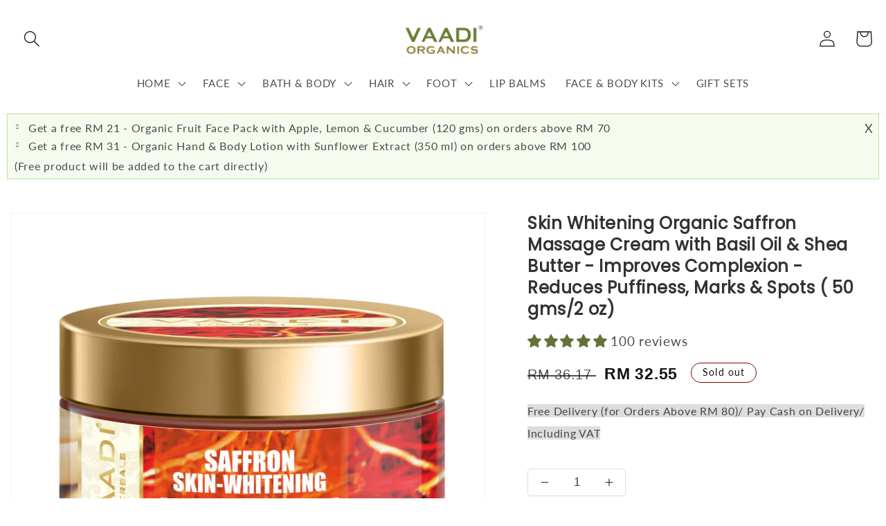

--- FILE ---
content_type: text/html; charset=utf-8
request_url: https://vaadiorganics.my/products/saffron-skin-whitening-massage-cream-basil-oil-shea-butter-50-gms
body_size: 46577
content:
<!doctype html>
<html class="no-js" lang="en">
  <head>
    <meta charset="utf-8">
    <meta http-equiv="X-UA-Compatible" content="IE=edge">
    <meta name="viewport" content="width=device-width,initial-scale=1">
    <meta name="theme-color" content="">
    <link rel="canonical" href="https://vaadiorganics.my/products/saffron-skin-whitening-massage-cream-basil-oil-shea-butter-50-gms">
    <link rel="preconnect" href="https://cdn.shopify.com" crossorigin><link rel="icon" type="image/png" href="//vaadiorganics.my/cdn/shop/files/vaadi-organics-final_x320_ca189bd3-27c9-4f1c-9ccc-02c21dbab293_32x32_1.png?crop=center&height=32&v=1691064922&width=32"><link rel="preconnect" href="https://fonts.shopifycdn.com" crossorigin><title>
      Skin Whitening Organic Saffron Massage Cream with Basil Oil &amp; Shea But
 &ndash; Vaadi Organics Malaysia</title>

    
      <meta name="description" content="Take An Appropriate Amount Of The Cream On Your Finger Tips And Apply All Over The Face And Neck. Massage With Firm Circular, Upward And Outward Movement Till It Is Completely Absorbed In The Skin.-- This rich composition of saffron and various oils, improves skin complexion and feeds the skin with all important minera">
    

    

<meta property="og:site_name" content="Vaadi Organics Malaysia">
<meta property="og:url" content="https://vaadiorganics.my/products/saffron-skin-whitening-massage-cream-basil-oil-shea-butter-50-gms">
<meta property="og:title" content="Skin Whitening Organic Saffron Massage Cream with Basil Oil &amp; Shea But">
<meta property="og:type" content="product">
<meta property="og:description" content="Take An Appropriate Amount Of The Cream On Your Finger Tips And Apply All Over The Face And Neck. Massage With Firm Circular, Upward And Outward Movement Till It Is Completely Absorbed In The Skin.-- This rich composition of saffron and various oils, improves skin complexion and feeds the skin with all important minera"><meta property="og:image" content="http://vaadiorganics.my/cdn/shop/files/Saffron_Massage_Cream_50gm.jpg?v=1736589614">
  <meta property="og:image:secure_url" content="https://vaadiorganics.my/cdn/shop/files/Saffron_Massage_Cream_50gm.jpg?v=1736589614">
  <meta property="og:image:width" content="1600">
  <meta property="og:image:height" content="1600"><meta property="og:price:amount" content="32.55">
  <meta property="og:price:currency" content="MYR"><meta name="twitter:card" content="summary_large_image">
<meta name="twitter:title" content="Skin Whitening Organic Saffron Massage Cream with Basil Oil &amp; Shea But">
<meta name="twitter:description" content="Take An Appropriate Amount Of The Cream On Your Finger Tips And Apply All Over The Face And Neck. Massage With Firm Circular, Upward And Outward Movement Till It Is Completely Absorbed In The Skin.-- This rich composition of saffron and various oils, improves skin complexion and feeds the skin with all important minera">


    <script src="//vaadiorganics.my/cdn/shop/t/7/assets/global.js?v=24850326154503943211669805764" defer="defer"></script>

    <script>window.performance && window.performance.mark && window.performance.mark('shopify.content_for_header.start');</script><meta name="google-site-verification" content="Bz5anwuC4s6CkHEvkNk2Nsj0uQQDdL3xFyghsAF6Fe8">
<meta id="shopify-digital-wallet" name="shopify-digital-wallet" content="/2721153122/digital_wallets/dialog">
<link rel="alternate" type="application/json+oembed" href="https://vaadiorganics.my/products/saffron-skin-whitening-massage-cream-basil-oil-shea-butter-50-gms.oembed">
<script async="async" src="/checkouts/internal/preloads.js?locale=en-MY"></script>
<script id="shopify-features" type="application/json">{"accessToken":"d483e2481f6c5202896e3aa52cc8ff49","betas":["rich-media-storefront-analytics"],"domain":"vaadiorganics.my","predictiveSearch":true,"shopId":2721153122,"locale":"en"}</script>
<script>var Shopify = Shopify || {};
Shopify.shop = "vaadi-organics-malaysia.myshopify.com";
Shopify.locale = "en";
Shopify.currency = {"active":"MYR","rate":"1.0"};
Shopify.country = "MY";
Shopify.theme = {"name":"custom_dawn","id":133306515641,"schema_name":"Dawn","schema_version":"6.0.2","theme_store_id":null,"role":"main"};
Shopify.theme.handle = "null";
Shopify.theme.style = {"id":null,"handle":null};
Shopify.cdnHost = "vaadiorganics.my/cdn";
Shopify.routes = Shopify.routes || {};
Shopify.routes.root = "/";</script>
<script type="module">!function(o){(o.Shopify=o.Shopify||{}).modules=!0}(window);</script>
<script>!function(o){function n(){var o=[];function n(){o.push(Array.prototype.slice.apply(arguments))}return n.q=o,n}var t=o.Shopify=o.Shopify||{};t.loadFeatures=n(),t.autoloadFeatures=n()}(window);</script>
<script id="shop-js-analytics" type="application/json">{"pageType":"product"}</script>
<script defer="defer" async type="module" src="//vaadiorganics.my/cdn/shopifycloud/shop-js/modules/v2/client.init-shop-cart-sync_BT-GjEfc.en.esm.js"></script>
<script defer="defer" async type="module" src="//vaadiorganics.my/cdn/shopifycloud/shop-js/modules/v2/chunk.common_D58fp_Oc.esm.js"></script>
<script defer="defer" async type="module" src="//vaadiorganics.my/cdn/shopifycloud/shop-js/modules/v2/chunk.modal_xMitdFEc.esm.js"></script>
<script type="module">
  await import("//vaadiorganics.my/cdn/shopifycloud/shop-js/modules/v2/client.init-shop-cart-sync_BT-GjEfc.en.esm.js");
await import("//vaadiorganics.my/cdn/shopifycloud/shop-js/modules/v2/chunk.common_D58fp_Oc.esm.js");
await import("//vaadiorganics.my/cdn/shopifycloud/shop-js/modules/v2/chunk.modal_xMitdFEc.esm.js");

  window.Shopify.SignInWithShop?.initShopCartSync?.({"fedCMEnabled":true,"windoidEnabled":true});

</script>
<script>(function() {
  var isLoaded = false;
  function asyncLoad() {
    if (isLoaded) return;
    isLoaded = true;
    var urls = ["https:\/\/d2fk970j0emtue.cloudfront.net\/shop\/js\/free-gift-cart-upsell-pro.min.js?shop=vaadi-organics-malaysia.myshopify.com","https:\/\/cdn.hextom.com\/js\/freeshippingbar.js?shop=vaadi-organics-malaysia.myshopify.com"];
    for (var i = 0; i < urls.length; i++) {
      var s = document.createElement('script');
      s.type = 'text/javascript';
      s.async = true;
      s.src = urls[i];
      var x = document.getElementsByTagName('script')[0];
      x.parentNode.insertBefore(s, x);
    }
  };
  if(window.attachEvent) {
    window.attachEvent('onload', asyncLoad);
  } else {
    window.addEventListener('load', asyncLoad, false);
  }
})();</script>
<script id="__st">var __st={"a":2721153122,"offset":28800,"reqid":"04cc402b-b586-490a-b950-df4314452198-1769081952","pageurl":"vaadiorganics.my\/products\/saffron-skin-whitening-massage-cream-basil-oil-shea-butter-50-gms","u":"7d340cfbd122","p":"product","rtyp":"product","rid":2190828208226};</script>
<script>window.ShopifyPaypalV4VisibilityTracking = true;</script>
<script id="captcha-bootstrap">!function(){'use strict';const t='contact',e='account',n='new_comment',o=[[t,t],['blogs',n],['comments',n],[t,'customer']],c=[[e,'customer_login'],[e,'guest_login'],[e,'recover_customer_password'],[e,'create_customer']],r=t=>t.map((([t,e])=>`form[action*='/${t}']:not([data-nocaptcha='true']) input[name='form_type'][value='${e}']`)).join(','),a=t=>()=>t?[...document.querySelectorAll(t)].map((t=>t.form)):[];function s(){const t=[...o],e=r(t);return a(e)}const i='password',u='form_key',d=['recaptcha-v3-token','g-recaptcha-response','h-captcha-response',i],f=()=>{try{return window.sessionStorage}catch{return}},m='__shopify_v',_=t=>t.elements[u];function p(t,e,n=!1){try{const o=window.sessionStorage,c=JSON.parse(o.getItem(e)),{data:r}=function(t){const{data:e,action:n}=t;return t[m]||n?{data:e,action:n}:{data:t,action:n}}(c);for(const[e,n]of Object.entries(r))t.elements[e]&&(t.elements[e].value=n);n&&o.removeItem(e)}catch(o){console.error('form repopulation failed',{error:o})}}const l='form_type',E='cptcha';function T(t){t.dataset[E]=!0}const w=window,h=w.document,L='Shopify',v='ce_forms',y='captcha';let A=!1;((t,e)=>{const n=(g='f06e6c50-85a8-45c8-87d0-21a2b65856fe',I='https://cdn.shopify.com/shopifycloud/storefront-forms-hcaptcha/ce_storefront_forms_captcha_hcaptcha.v1.5.2.iife.js',D={infoText:'Protected by hCaptcha',privacyText:'Privacy',termsText:'Terms'},(t,e,n)=>{const o=w[L][v],c=o.bindForm;if(c)return c(t,g,e,D).then(n);var r;o.q.push([[t,g,e,D],n]),r=I,A||(h.body.append(Object.assign(h.createElement('script'),{id:'captcha-provider',async:!0,src:r})),A=!0)});var g,I,D;w[L]=w[L]||{},w[L][v]=w[L][v]||{},w[L][v].q=[],w[L][y]=w[L][y]||{},w[L][y].protect=function(t,e){n(t,void 0,e),T(t)},Object.freeze(w[L][y]),function(t,e,n,w,h,L){const[v,y,A,g]=function(t,e,n){const i=e?o:[],u=t?c:[],d=[...i,...u],f=r(d),m=r(i),_=r(d.filter((([t,e])=>n.includes(e))));return[a(f),a(m),a(_),s()]}(w,h,L),I=t=>{const e=t.target;return e instanceof HTMLFormElement?e:e&&e.form},D=t=>v().includes(t);t.addEventListener('submit',(t=>{const e=I(t);if(!e)return;const n=D(e)&&!e.dataset.hcaptchaBound&&!e.dataset.recaptchaBound,o=_(e),c=g().includes(e)&&(!o||!o.value);(n||c)&&t.preventDefault(),c&&!n&&(function(t){try{if(!f())return;!function(t){const e=f();if(!e)return;const n=_(t);if(!n)return;const o=n.value;o&&e.removeItem(o)}(t);const e=Array.from(Array(32),(()=>Math.random().toString(36)[2])).join('');!function(t,e){_(t)||t.append(Object.assign(document.createElement('input'),{type:'hidden',name:u})),t.elements[u].value=e}(t,e),function(t,e){const n=f();if(!n)return;const o=[...t.querySelectorAll(`input[type='${i}']`)].map((({name:t})=>t)),c=[...d,...o],r={};for(const[a,s]of new FormData(t).entries())c.includes(a)||(r[a]=s);n.setItem(e,JSON.stringify({[m]:1,action:t.action,data:r}))}(t,e)}catch(e){console.error('failed to persist form',e)}}(e),e.submit())}));const S=(t,e)=>{t&&!t.dataset[E]&&(n(t,e.some((e=>e===t))),T(t))};for(const o of['focusin','change'])t.addEventListener(o,(t=>{const e=I(t);D(e)&&S(e,y())}));const B=e.get('form_key'),M=e.get(l),P=B&&M;t.addEventListener('DOMContentLoaded',(()=>{const t=y();if(P)for(const e of t)e.elements[l].value===M&&p(e,B);[...new Set([...A(),...v().filter((t=>'true'===t.dataset.shopifyCaptcha))])].forEach((e=>S(e,t)))}))}(h,new URLSearchParams(w.location.search),n,t,e,['guest_login'])})(!0,!0)}();</script>
<script integrity="sha256-4kQ18oKyAcykRKYeNunJcIwy7WH5gtpwJnB7kiuLZ1E=" data-source-attribution="shopify.loadfeatures" defer="defer" src="//vaadiorganics.my/cdn/shopifycloud/storefront/assets/storefront/load_feature-a0a9edcb.js" crossorigin="anonymous"></script>
<script data-source-attribution="shopify.dynamic_checkout.dynamic.init">var Shopify=Shopify||{};Shopify.PaymentButton=Shopify.PaymentButton||{isStorefrontPortableWallets:!0,init:function(){window.Shopify.PaymentButton.init=function(){};var t=document.createElement("script");t.src="https://vaadiorganics.my/cdn/shopifycloud/portable-wallets/latest/portable-wallets.en.js",t.type="module",document.head.appendChild(t)}};
</script>
<script data-source-attribution="shopify.dynamic_checkout.buyer_consent">
  function portableWalletsHideBuyerConsent(e){var t=document.getElementById("shopify-buyer-consent"),n=document.getElementById("shopify-subscription-policy-button");t&&n&&(t.classList.add("hidden"),t.setAttribute("aria-hidden","true"),n.removeEventListener("click",e))}function portableWalletsShowBuyerConsent(e){var t=document.getElementById("shopify-buyer-consent"),n=document.getElementById("shopify-subscription-policy-button");t&&n&&(t.classList.remove("hidden"),t.removeAttribute("aria-hidden"),n.addEventListener("click",e))}window.Shopify?.PaymentButton&&(window.Shopify.PaymentButton.hideBuyerConsent=portableWalletsHideBuyerConsent,window.Shopify.PaymentButton.showBuyerConsent=portableWalletsShowBuyerConsent);
</script>
<script data-source-attribution="shopify.dynamic_checkout.cart.bootstrap">document.addEventListener("DOMContentLoaded",(function(){function t(){return document.querySelector("shopify-accelerated-checkout-cart, shopify-accelerated-checkout")}if(t())Shopify.PaymentButton.init();else{new MutationObserver((function(e,n){t()&&(Shopify.PaymentButton.init(),n.disconnect())})).observe(document.body,{childList:!0,subtree:!0})}}));
</script>
<script id="sections-script" data-sections="product-recommendations,header,footer" defer="defer" src="//vaadiorganics.my/cdn/shop/t/7/compiled_assets/scripts.js?v=2877"></script>
<script>window.performance && window.performance.mark && window.performance.mark('shopify.content_for_header.end');</script>


    <style data-shopify>
      @font-face {
  font-family: Lato;
  font-weight: 400;
  font-style: normal;
  font-display: swap;
  src: url("//vaadiorganics.my/cdn/fonts/lato/lato_n4.c3b93d431f0091c8be23185e15c9d1fee1e971c5.woff2") format("woff2"),
       url("//vaadiorganics.my/cdn/fonts/lato/lato_n4.d5c00c781efb195594fd2fd4ad04f7882949e327.woff") format("woff");
}

      @font-face {
  font-family: Lato;
  font-weight: 700;
  font-style: normal;
  font-display: swap;
  src: url("//vaadiorganics.my/cdn/fonts/lato/lato_n7.900f219bc7337bc57a7a2151983f0a4a4d9d5dcf.woff2") format("woff2"),
       url("//vaadiorganics.my/cdn/fonts/lato/lato_n7.a55c60751adcc35be7c4f8a0313f9698598612ee.woff") format("woff");
}

      @font-face {
  font-family: Lato;
  font-weight: 400;
  font-style: italic;
  font-display: swap;
  src: url("//vaadiorganics.my/cdn/fonts/lato/lato_i4.09c847adc47c2fefc3368f2e241a3712168bc4b6.woff2") format("woff2"),
       url("//vaadiorganics.my/cdn/fonts/lato/lato_i4.3c7d9eb6c1b0a2bf62d892c3ee4582b016d0f30c.woff") format("woff");
}

      @font-face {
  font-family: Lato;
  font-weight: 700;
  font-style: italic;
  font-display: swap;
  src: url("//vaadiorganics.my/cdn/fonts/lato/lato_i7.16ba75868b37083a879b8dd9f2be44e067dfbf92.woff2") format("woff2"),
       url("//vaadiorganics.my/cdn/fonts/lato/lato_i7.4c07c2b3b7e64ab516aa2f2081d2bb0366b9dce8.woff") format("woff");
}

      @font-face {
  font-family: Poppins;
  font-weight: 400;
  font-style: normal;
  font-display: swap;
  src: url("//vaadiorganics.my/cdn/fonts/poppins/poppins_n4.0ba78fa5af9b0e1a374041b3ceaadf0a43b41362.woff2") format("woff2"),
       url("//vaadiorganics.my/cdn/fonts/poppins/poppins_n4.214741a72ff2596839fc9760ee7a770386cf16ca.woff") format("woff");
}


      :root {
        --font-body-family: Lato, sans-serif;
        --font-body-style: normal;
        --font-body-weight: 400;
        --font-body-weight-bold: 700;

        --font-heading-family: Poppins, sans-serif;
        --font-heading-style: normal;
        --font-heading-weight: 400;

        --font-body-scale: 1.2;
        --font-heading-scale: 0.8333333333333334;

        --color-base-text: 18, 18, 18;
        --color-shadow: 18, 18, 18;
        --color-base-background-1: 255, 255, 255;
        --color-base-background-2: 243, 243, 243;
        --color-base-solid-button-labels: 255, 255, 255;
        --color-base-outline-button-labels: 18, 18, 18;
        --color-base-accent-1: 104, 125, 47;
        --color-base-accent-2: 109, 168, 74;
        --payment-terms-background-color: #ffffff;

        --gradient-base-background-1: #ffffff;
        --gradient-base-background-2: #f3f3f3;
        --gradient-base-accent-1: #687d2f;
        --gradient-base-accent-2: #6da84a;

        --media-padding: px;
        --media-border-opacity: 0.05;
        --media-border-width: 1px;
        --media-radius: 0px;
        --media-shadow-opacity: 0.0;
        --media-shadow-horizontal-offset: 0px;
        --media-shadow-vertical-offset: 4px;
        --media-shadow-blur-radius: 5px;
        --media-shadow-visible: 0;

        --page-width: 120rem;
        --page-width-margin: 0rem;

        --card-image-padding: 0.0rem;
        --card-corner-radius: 0.0rem;
        --card-text-alignment: left;
        --card-border-width: 0.0rem;
        --card-border-opacity: 0.1;
        --card-shadow-opacity: 0.0;
        --card-shadow-visible: 0;
        --card-shadow-horizontal-offset: 0.0rem;
        --card-shadow-vertical-offset: 0.4rem;
        --card-shadow-blur-radius: 0.5rem;

        --badge-corner-radius: 4.0rem;

        --popup-border-width: 1px;
        --popup-border-opacity: 0.1;
        --popup-corner-radius: 0px;
        --popup-shadow-opacity: 0.0;
        --popup-shadow-horizontal-offset: 0px;
        --popup-shadow-vertical-offset: 4px;
        --popup-shadow-blur-radius: 5px;

        --drawer-border-width: 1px;
        --drawer-border-opacity: 0.1;
        --drawer-shadow-opacity: 0.0;
        --drawer-shadow-horizontal-offset: 0px;
        --drawer-shadow-vertical-offset: 4px;
        --drawer-shadow-blur-radius: 5px;

        --spacing-sections-desktop: 0px;
        --spacing-sections-mobile: 0px;

        --grid-desktop-vertical-spacing: 8px;
        --grid-desktop-horizontal-spacing: 8px;
        --grid-mobile-vertical-spacing: 4px;
        --grid-mobile-horizontal-spacing: 4px;

        --text-boxes-border-opacity: 0.1;
        --text-boxes-border-width: 0px;
        --text-boxes-radius: 0px;
        --text-boxes-shadow-opacity: 0.0;
        --text-boxes-shadow-visible: 0;
        --text-boxes-shadow-horizontal-offset: 0px;
        --text-boxes-shadow-vertical-offset: 4px;
        --text-boxes-shadow-blur-radius: 5px;

        --buttons-radius: 4px;
        --buttons-radius-outset: 4px;
        --buttons-border-width: 0px;
        --buttons-border-opacity: 1.0;
        --buttons-shadow-opacity: 0.0;
        --buttons-shadow-visible: 0;
        --buttons-shadow-horizontal-offset: 0px;
        --buttons-shadow-vertical-offset: 0px;
        --buttons-shadow-blur-radius: 0px;
        --buttons-border-offset: 0.3px;

        --inputs-radius: 0px;
        --inputs-border-width: 1px;
        --inputs-border-opacity: 0.55;
        --inputs-shadow-opacity: 0.0;
        --inputs-shadow-horizontal-offset: 0px;
        --inputs-margin-offset: 0px;
        --inputs-shadow-vertical-offset: 4px;
        --inputs-shadow-blur-radius: 5px;
        --inputs-radius-outset: 0px;

        --variant-pills-radius: 40px;
        --variant-pills-border-width: 1px;
        --variant-pills-border-opacity: 0.55;
        --variant-pills-shadow-opacity: 0.0;
        --variant-pills-shadow-horizontal-offset: 0px;
        --variant-pills-shadow-vertical-offset: 4px;
        --variant-pills-shadow-blur-radius: 0px;
      }

      *,
      *::before,
      *::after {
        box-sizing: inherit;
      }

      html {
        box-sizing: border-box;
        font-size: calc(var(--font-body-scale) * 62.5%);
        height: 100%;
      }

      body {
        display: grid;
        grid-template-rows: auto auto 1fr auto;
        grid-template-columns: 100%;
        min-height: 100%;
        margin: 0;
        font-size: 1.5rem;
        letter-spacing: 0.06rem;
        line-height: calc(1 + 0.8 / var(--font-body-scale));
        font-family: var(--font-body-family);
        font-style: var(--font-body-style);
        font-weight: var(--font-body-weight);
      }

      @media screen and (min-width: 750px) {
        body {
          font-size: 1.6rem;
        }
      }
    </style>

    <link href="//vaadiorganics.my/cdn/shop/t/7/assets/base.css?v=19666067365360246481670331653" rel="stylesheet" type="text/css" media="all" />
<link rel="preload" as="font" href="//vaadiorganics.my/cdn/fonts/lato/lato_n4.c3b93d431f0091c8be23185e15c9d1fee1e971c5.woff2" type="font/woff2" crossorigin><link rel="preload" as="font" href="//vaadiorganics.my/cdn/fonts/poppins/poppins_n4.0ba78fa5af9b0e1a374041b3ceaadf0a43b41362.woff2" type="font/woff2" crossorigin><link
        rel="stylesheet"
        href="//vaadiorganics.my/cdn/shop/t/7/assets/component-predictive-search.css?v=165644661289088488651669805763"
        media="print"
        onload="this.media='all'"
      ><script>
      document.documentElement.className = document.documentElement.className.replace('no-js', 'js');
      if (Shopify.designMode) {
        document.documentElement.classList.add('shopify-design-mode');
      }
    </script>
    
  <!-- BEGIN app block: shopify://apps/judge-me-reviews/blocks/judgeme_core/61ccd3b1-a9f2-4160-9fe9-4fec8413e5d8 --><!-- Start of Judge.me Core -->






<link rel="dns-prefetch" href="https://cdnwidget.judge.me">
<link rel="dns-prefetch" href="https://cdn.judge.me">
<link rel="dns-prefetch" href="https://cdn1.judge.me">
<link rel="dns-prefetch" href="https://api.judge.me">

<script data-cfasync='false' class='jdgm-settings-script'>window.jdgmSettings={"pagination":5,"disable_web_reviews":false,"badge_no_review_text":"No reviews","badge_n_reviews_text":"{{ n }} review/reviews","hide_badge_preview_if_no_reviews":true,"badge_hide_text":false,"enforce_center_preview_badge":false,"widget_title":"Customer Reviews","widget_open_form_text":"Write a review","widget_close_form_text":"Cancel review","widget_refresh_page_text":"Refresh page","widget_summary_text":"Based on {{ number_of_reviews }} review/reviews","widget_no_review_text":"Be the first to write a review","widget_name_field_text":"Display name","widget_verified_name_field_text":"Verified Name (public)","widget_name_placeholder_text":"Display name","widget_required_field_error_text":"This field is required.","widget_email_field_text":"Email address","widget_verified_email_field_text":"Verified Email (private, can not be edited)","widget_email_placeholder_text":"Your email address","widget_email_field_error_text":"Please enter a valid email address.","widget_rating_field_text":"Rating","widget_review_title_field_text":"Review Title","widget_review_title_placeholder_text":"Give your review a title","widget_review_body_field_text":"Review content","widget_review_body_placeholder_text":"Start writing here...","widget_pictures_field_text":"Picture/Video (optional)","widget_submit_review_text":"Submit Review","widget_submit_verified_review_text":"Submit Verified Review","widget_submit_success_msg_with_auto_publish":"Thank you! Please refresh the page in a few moments to see your review. You can remove or edit your review by logging into \u003ca href='https://judge.me/login' target='_blank' rel='nofollow noopener'\u003eJudge.me\u003c/a\u003e","widget_submit_success_msg_no_auto_publish":"Thank you! Your review will be published as soon as it is approved by the shop admin. You can remove or edit your review by logging into \u003ca href='https://judge.me/login' target='_blank' rel='nofollow noopener'\u003eJudge.me\u003c/a\u003e","widget_show_default_reviews_out_of_total_text":"Showing {{ n_reviews_shown }} out of {{ n_reviews }} reviews.","widget_show_all_link_text":"Show all","widget_show_less_link_text":"Show less","widget_author_said_text":"{{ reviewer_name }} said:","widget_days_text":"{{ n }} days ago","widget_weeks_text":"{{ n }} week/weeks ago","widget_months_text":"{{ n }} month/months ago","widget_years_text":"{{ n }} year/years ago","widget_yesterday_text":"Yesterday","widget_today_text":"Today","widget_replied_text":"\u003e\u003e {{ shop_name }} replied:","widget_read_more_text":"Read more","widget_reviewer_name_as_initial":"","widget_rating_filter_color":"#fbcd0a","widget_rating_filter_see_all_text":"See all reviews","widget_sorting_most_recent_text":"Most Recent","widget_sorting_highest_rating_text":"Highest Rating","widget_sorting_lowest_rating_text":"Lowest Rating","widget_sorting_with_pictures_text":"Only Pictures","widget_sorting_most_helpful_text":"Most Helpful","widget_open_question_form_text":"Ask a question","widget_reviews_subtab_text":"Reviews","widget_questions_subtab_text":"Questions","widget_question_label_text":"Question","widget_answer_label_text":"Answer","widget_question_placeholder_text":"Write your question here","widget_submit_question_text":"Submit Question","widget_question_submit_success_text":"Thank you for your question! We will notify you once it gets answered.","verified_badge_text":"Verified","verified_badge_bg_color":"","verified_badge_text_color":"","verified_badge_placement":"left-of-reviewer-name","widget_review_max_height":"","widget_hide_border":false,"widget_social_share":false,"widget_thumb":false,"widget_review_location_show":false,"widget_location_format":"","all_reviews_include_out_of_store_products":true,"all_reviews_out_of_store_text":"(out of store)","all_reviews_pagination":100,"all_reviews_product_name_prefix_text":"about","enable_review_pictures":true,"enable_question_anwser":false,"widget_theme":"default","review_date_format":"dd/mm/yy","default_sort_method":"most-recent","widget_product_reviews_subtab_text":"Product Reviews","widget_shop_reviews_subtab_text":"Shop Reviews","widget_other_products_reviews_text":"Reviews for other products","widget_store_reviews_subtab_text":"Store reviews","widget_no_store_reviews_text":"This store hasn't received any reviews yet","widget_web_restriction_product_reviews_text":"This product hasn't received any reviews yet","widget_no_items_text":"No items found","widget_show_more_text":"Show more","widget_write_a_store_review_text":"Write a Store Review","widget_other_languages_heading":"Reviews in Other Languages","widget_translate_review_text":"Translate review to {{ language }}","widget_translating_review_text":"Translating...","widget_show_original_translation_text":"Show original ({{ language }})","widget_translate_review_failed_text":"Review couldn't be translated.","widget_translate_review_retry_text":"Retry","widget_translate_review_try_again_later_text":"Try again later","show_product_url_for_grouped_product":false,"widget_sorting_pictures_first_text":"Pictures First","show_pictures_on_all_rev_page_mobile":false,"show_pictures_on_all_rev_page_desktop":false,"floating_tab_hide_mobile_install_preference":false,"floating_tab_button_name":"★ Reviews","floating_tab_title":"Let customers speak for us","floating_tab_button_color":"","floating_tab_button_background_color":"","floating_tab_url":"","floating_tab_url_enabled":false,"floating_tab_tab_style":"text","all_reviews_text_badge_text":"Customers rate us {{ shop.metafields.judgeme.all_reviews_rating | round: 1 }}/5 based on {{ shop.metafields.judgeme.all_reviews_count }} reviews.","all_reviews_text_badge_text_branded_style":"{{ shop.metafields.judgeme.all_reviews_rating | round: 1 }} out of 5 stars based on {{ shop.metafields.judgeme.all_reviews_count }} reviews","is_all_reviews_text_badge_a_link":false,"show_stars_for_all_reviews_text_badge":false,"all_reviews_text_badge_url":"","all_reviews_text_style":"branded","all_reviews_text_color_style":"judgeme_brand_color","all_reviews_text_color":"#108474","all_reviews_text_show_jm_brand":true,"featured_carousel_show_header":true,"featured_carousel_title":"Let customers speak for us","testimonials_carousel_title":"Customers are saying","videos_carousel_title":"Real customer stories","cards_carousel_title":"Customers are saying","featured_carousel_count_text":"from {{ n }} reviews","featured_carousel_add_link_to_all_reviews_page":false,"featured_carousel_url":"","featured_carousel_show_images":true,"featured_carousel_autoslide_interval":5,"featured_carousel_arrows_on_the_sides":false,"featured_carousel_height":250,"featured_carousel_width":80,"featured_carousel_image_size":0,"featured_carousel_image_height":250,"featured_carousel_arrow_color":"#eeeeee","verified_count_badge_style":"branded","verified_count_badge_orientation":"horizontal","verified_count_badge_color_style":"judgeme_brand_color","verified_count_badge_color":"#108474","is_verified_count_badge_a_link":false,"verified_count_badge_url":"","verified_count_badge_show_jm_brand":true,"widget_rating_preset_default":5,"widget_first_sub_tab":"product-reviews","widget_show_histogram":true,"widget_histogram_use_custom_color":false,"widget_pagination_use_custom_color":false,"widget_star_use_custom_color":false,"widget_verified_badge_use_custom_color":false,"widget_write_review_use_custom_color":false,"picture_reminder_submit_button":"Upload Pictures","enable_review_videos":false,"mute_video_by_default":false,"widget_sorting_videos_first_text":"Videos First","widget_review_pending_text":"Pending","featured_carousel_items_for_large_screen":3,"social_share_options_order":"Facebook,Twitter","remove_microdata_snippet":false,"disable_json_ld":false,"enable_json_ld_products":false,"preview_badge_show_question_text":false,"preview_badge_no_question_text":"No questions","preview_badge_n_question_text":"{{ number_of_questions }} question/questions","qa_badge_show_icon":false,"qa_badge_position":"same-row","remove_judgeme_branding":false,"widget_add_search_bar":false,"widget_search_bar_placeholder":"Search","widget_sorting_verified_only_text":"Verified only","featured_carousel_theme":"default","featured_carousel_show_rating":true,"featured_carousel_show_title":true,"featured_carousel_show_body":true,"featured_carousel_show_date":false,"featured_carousel_show_reviewer":true,"featured_carousel_show_product":false,"featured_carousel_header_background_color":"#108474","featured_carousel_header_text_color":"#ffffff","featured_carousel_name_product_separator":"reviewed","featured_carousel_full_star_background":"#108474","featured_carousel_empty_star_background":"#dadada","featured_carousel_vertical_theme_background":"#f9fafb","featured_carousel_verified_badge_enable":true,"featured_carousel_verified_badge_color":"#108474","featured_carousel_border_style":"round","featured_carousel_review_line_length_limit":3,"featured_carousel_more_reviews_button_text":"Read more reviews","featured_carousel_view_product_button_text":"View product","all_reviews_page_load_reviews_on":"scroll","all_reviews_page_load_more_text":"Load More Reviews","disable_fb_tab_reviews":false,"enable_ajax_cdn_cache":false,"widget_advanced_speed_features":5,"widget_public_name_text":"displayed publicly like","default_reviewer_name":"John Smith","default_reviewer_name_has_non_latin":true,"widget_reviewer_anonymous":"Anonymous","medals_widget_title":"Judge.me Review Medals","medals_widget_background_color":"#f9fafb","medals_widget_position":"footer_all_pages","medals_widget_border_color":"#f9fafb","medals_widget_verified_text_position":"left","medals_widget_use_monochromatic_version":false,"medals_widget_elements_color":"#108474","show_reviewer_avatar":true,"widget_invalid_yt_video_url_error_text":"Not a YouTube video URL","widget_max_length_field_error_text":"Please enter no more than {0} characters.","widget_show_country_flag":false,"widget_show_collected_via_shop_app":true,"widget_verified_by_shop_badge_style":"light","widget_verified_by_shop_text":"Verified by Shop","widget_show_photo_gallery":false,"widget_load_with_code_splitting":true,"widget_ugc_install_preference":false,"widget_ugc_title":"Made by us, Shared by you","widget_ugc_subtitle":"Tag us to see your picture featured in our page","widget_ugc_arrows_color":"#ffffff","widget_ugc_primary_button_text":"Buy Now","widget_ugc_primary_button_background_color":"#108474","widget_ugc_primary_button_text_color":"#ffffff","widget_ugc_primary_button_border_width":"0","widget_ugc_primary_button_border_style":"none","widget_ugc_primary_button_border_color":"#108474","widget_ugc_primary_button_border_radius":"25","widget_ugc_secondary_button_text":"Load More","widget_ugc_secondary_button_background_color":"#ffffff","widget_ugc_secondary_button_text_color":"#108474","widget_ugc_secondary_button_border_width":"2","widget_ugc_secondary_button_border_style":"solid","widget_ugc_secondary_button_border_color":"#108474","widget_ugc_secondary_button_border_radius":"25","widget_ugc_reviews_button_text":"View Reviews","widget_ugc_reviews_button_background_color":"#ffffff","widget_ugc_reviews_button_text_color":"#108474","widget_ugc_reviews_button_border_width":"2","widget_ugc_reviews_button_border_style":"solid","widget_ugc_reviews_button_border_color":"#108474","widget_ugc_reviews_button_border_radius":"25","widget_ugc_reviews_button_link_to":"judgeme-reviews-page","widget_ugc_show_post_date":true,"widget_ugc_max_width":"800","widget_rating_metafield_value_type":true,"widget_primary_color":"#627334","widget_enable_secondary_color":false,"widget_secondary_color":"#edf5f5","widget_summary_average_rating_text":"{{ average_rating }} out of 5","widget_media_grid_title":"Customer photos \u0026 videos","widget_media_grid_see_more_text":"See more","widget_round_style":false,"widget_show_product_medals":true,"widget_verified_by_judgeme_text":"Verified by Judge.me","widget_show_store_medals":true,"widget_verified_by_judgeme_text_in_store_medals":"Verified by Judge.me","widget_media_field_exceed_quantity_message":"Sorry, we can only accept {{ max_media }} for one review.","widget_media_field_exceed_limit_message":"{{ file_name }} is too large, please select a {{ media_type }} less than {{ size_limit }}MB.","widget_review_submitted_text":"Review Submitted!","widget_question_submitted_text":"Question Submitted!","widget_close_form_text_question":"Cancel","widget_write_your_answer_here_text":"Write your answer here","widget_enabled_branded_link":true,"widget_show_collected_by_judgeme":true,"widget_reviewer_name_color":"","widget_write_review_text_color":"","widget_write_review_bg_color":"","widget_collected_by_judgeme_text":"collected by Judge.me","widget_pagination_type":"standard","widget_load_more_text":"Load More","widget_load_more_color":"#108474","widget_full_review_text":"Full Review","widget_read_more_reviews_text":"Read More Reviews","widget_read_questions_text":"Read Questions","widget_questions_and_answers_text":"Questions \u0026 Answers","widget_verified_by_text":"Verified by","widget_verified_text":"Verified","widget_number_of_reviews_text":"{{ number_of_reviews }} reviews","widget_back_button_text":"Back","widget_next_button_text":"Next","widget_custom_forms_filter_button":"Filters","custom_forms_style":"horizontal","widget_show_review_information":false,"how_reviews_are_collected":"How reviews are collected?","widget_show_review_keywords":false,"widget_gdpr_statement":"How we use your data: We'll only contact you about the review you left, and only if necessary. By submitting your review, you agree to Judge.me's \u003ca href='https://judge.me/terms' target='_blank' rel='nofollow noopener'\u003eterms\u003c/a\u003e, \u003ca href='https://judge.me/privacy' target='_blank' rel='nofollow noopener'\u003eprivacy\u003c/a\u003e and \u003ca href='https://judge.me/content-policy' target='_blank' rel='nofollow noopener'\u003econtent\u003c/a\u003e policies.","widget_multilingual_sorting_enabled":false,"widget_translate_review_content_enabled":false,"widget_translate_review_content_method":"manual","popup_widget_review_selection":"automatically_with_pictures","popup_widget_round_border_style":true,"popup_widget_show_title":true,"popup_widget_show_body":true,"popup_widget_show_reviewer":false,"popup_widget_show_product":true,"popup_widget_show_pictures":true,"popup_widget_use_review_picture":true,"popup_widget_show_on_home_page":true,"popup_widget_show_on_product_page":true,"popup_widget_show_on_collection_page":true,"popup_widget_show_on_cart_page":true,"popup_widget_position":"bottom_left","popup_widget_first_review_delay":5,"popup_widget_duration":5,"popup_widget_interval":5,"popup_widget_review_count":5,"popup_widget_hide_on_mobile":true,"review_snippet_widget_round_border_style":true,"review_snippet_widget_card_color":"#FFFFFF","review_snippet_widget_slider_arrows_background_color":"#FFFFFF","review_snippet_widget_slider_arrows_color":"#000000","review_snippet_widget_star_color":"#108474","show_product_variant":false,"all_reviews_product_variant_label_text":"Variant: ","widget_show_verified_branding":true,"widget_ai_summary_title":"Customers say","widget_ai_summary_disclaimer":"AI-powered review summary based on recent customer reviews","widget_show_ai_summary":false,"widget_show_ai_summary_bg":false,"widget_show_review_title_input":true,"redirect_reviewers_invited_via_email":"review_widget","request_store_review_after_product_review":false,"request_review_other_products_in_order":false,"review_form_color_scheme":"default","review_form_corner_style":"square","review_form_star_color":{},"review_form_text_color":"#333333","review_form_background_color":"#ffffff","review_form_field_background_color":"#fafafa","review_form_button_color":{},"review_form_button_text_color":"#ffffff","review_form_modal_overlay_color":"#000000","review_content_screen_title_text":"How would you rate this product?","review_content_introduction_text":"We would love it if you would share a bit about your experience.","store_review_form_title_text":"How would you rate this store?","store_review_form_introduction_text":"We would love it if you would share a bit about your experience.","show_review_guidance_text":true,"one_star_review_guidance_text":"Poor","five_star_review_guidance_text":"Great","customer_information_screen_title_text":"About you","customer_information_introduction_text":"Please tell us more about you.","custom_questions_screen_title_text":"Your experience in more detail","custom_questions_introduction_text":"Here are a few questions to help us understand more about your experience.","review_submitted_screen_title_text":"Thanks for your review!","review_submitted_screen_thank_you_text":"We are processing it and it will appear on the store soon.","review_submitted_screen_email_verification_text":"Please confirm your email by clicking the link we just sent you. This helps us keep reviews authentic.","review_submitted_request_store_review_text":"Would you like to share your experience of shopping with us?","review_submitted_review_other_products_text":"Would you like to review these products?","store_review_screen_title_text":"Would you like to share your experience of shopping with us?","store_review_introduction_text":"We value your feedback and use it to improve. Please share any thoughts or suggestions you have.","reviewer_media_screen_title_picture_text":"Share a picture","reviewer_media_introduction_picture_text":"Upload a photo to support your review.","reviewer_media_screen_title_video_text":"Share a video","reviewer_media_introduction_video_text":"Upload a video to support your review.","reviewer_media_screen_title_picture_or_video_text":"Share a picture or video","reviewer_media_introduction_picture_or_video_text":"Upload a photo or video to support your review.","reviewer_media_youtube_url_text":"Paste your Youtube URL here","advanced_settings_next_step_button_text":"Next","advanced_settings_close_review_button_text":"Close","modal_write_review_flow":false,"write_review_flow_required_text":"Required","write_review_flow_privacy_message_text":"We respect your privacy.","write_review_flow_anonymous_text":"Post review as anonymous","write_review_flow_visibility_text":"This won't be visible to other customers.","write_review_flow_multiple_selection_help_text":"Select as many as you like","write_review_flow_single_selection_help_text":"Select one option","write_review_flow_required_field_error_text":"This field is required","write_review_flow_invalid_email_error_text":"Please enter a valid email address","write_review_flow_max_length_error_text":"Max. {{ max_length }} characters.","write_review_flow_media_upload_text":"\u003cb\u003eClick to upload\u003c/b\u003e or drag and drop","write_review_flow_gdpr_statement":"We'll only contact you about your review if necessary. By submitting your review, you agree to our \u003ca href='https://judge.me/terms' target='_blank' rel='nofollow noopener'\u003eterms and conditions\u003c/a\u003e and \u003ca href='https://judge.me/privacy' target='_blank' rel='nofollow noopener'\u003eprivacy policy\u003c/a\u003e.","rating_only_reviews_enabled":false,"show_negative_reviews_help_screen":false,"new_review_flow_help_screen_rating_threshold":3,"negative_review_resolution_screen_title_text":"Tell us more","negative_review_resolution_text":"Your experience matters to us. If there were issues with your purchase, we're here to help. Feel free to reach out to us, we'd love the opportunity to make things right.","negative_review_resolution_button_text":"Contact us","negative_review_resolution_proceed_with_review_text":"Leave a review","negative_review_resolution_subject":"Issue with purchase from {{ shop_name }}.{{ order_name }}","preview_badge_collection_page_install_status":false,"widget_review_custom_css":"","preview_badge_custom_css":"","preview_badge_stars_count":"5-stars","featured_carousel_custom_css":"","floating_tab_custom_css":"","all_reviews_widget_custom_css":"","medals_widget_custom_css":"","verified_badge_custom_css":"","all_reviews_text_custom_css":"","transparency_badges_collected_via_store_invite":false,"transparency_badges_from_another_provider":false,"transparency_badges_collected_from_store_visitor":false,"transparency_badges_collected_by_verified_review_provider":false,"transparency_badges_earned_reward":false,"transparency_badges_collected_via_store_invite_text":"Review collected via store invitation","transparency_badges_from_another_provider_text":"Review collected from another provider","transparency_badges_collected_from_store_visitor_text":"Review collected from a store visitor","transparency_badges_written_in_google_text":"Review written in Google","transparency_badges_written_in_etsy_text":"Review written in Etsy","transparency_badges_written_in_shop_app_text":"Review written in Shop App","transparency_badges_earned_reward_text":"Review earned a reward for future purchase","product_review_widget_per_page":10,"widget_store_review_label_text":"Review about the store","checkout_comment_extension_title_on_product_page":"Customer Comments","checkout_comment_extension_num_latest_comment_show":5,"checkout_comment_extension_format":"name_and_timestamp","checkout_comment_customer_name":"last_initial","checkout_comment_comment_notification":true,"preview_badge_collection_page_install_preference":false,"preview_badge_home_page_install_preference":false,"preview_badge_product_page_install_preference":false,"review_widget_install_preference":"","review_carousel_install_preference":false,"floating_reviews_tab_install_preference":"none","verified_reviews_count_badge_install_preference":false,"all_reviews_text_install_preference":false,"review_widget_best_location":false,"judgeme_medals_install_preference":false,"review_widget_revamp_enabled":false,"review_widget_qna_enabled":false,"review_widget_header_theme":"minimal","review_widget_widget_title_enabled":true,"review_widget_header_text_size":"medium","review_widget_header_text_weight":"regular","review_widget_average_rating_style":"compact","review_widget_bar_chart_enabled":true,"review_widget_bar_chart_type":"numbers","review_widget_bar_chart_style":"standard","review_widget_expanded_media_gallery_enabled":false,"review_widget_reviews_section_theme":"standard","review_widget_image_style":"thumbnails","review_widget_review_image_ratio":"square","review_widget_stars_size":"medium","review_widget_verified_badge":"standard_text","review_widget_review_title_text_size":"medium","review_widget_review_text_size":"medium","review_widget_review_text_length":"medium","review_widget_number_of_columns_desktop":3,"review_widget_carousel_transition_speed":5,"review_widget_custom_questions_answers_display":"always","review_widget_button_text_color":"#FFFFFF","review_widget_text_color":"#000000","review_widget_lighter_text_color":"#7B7B7B","review_widget_corner_styling":"soft","review_widget_review_word_singular":"review","review_widget_review_word_plural":"reviews","review_widget_voting_label":"Helpful?","review_widget_shop_reply_label":"Reply from {{ shop_name }}:","review_widget_filters_title":"Filters","qna_widget_question_word_singular":"Question","qna_widget_question_word_plural":"Questions","qna_widget_answer_reply_label":"Answer from {{ answerer_name }}:","qna_content_screen_title_text":"Ask a question about this product","qna_widget_question_required_field_error_text":"Please enter your question.","qna_widget_flow_gdpr_statement":"We'll only contact you about your question if necessary. By submitting your question, you agree to our \u003ca href='https://judge.me/terms' target='_blank' rel='nofollow noopener'\u003eterms and conditions\u003c/a\u003e and \u003ca href='https://judge.me/privacy' target='_blank' rel='nofollow noopener'\u003eprivacy policy\u003c/a\u003e.","qna_widget_question_submitted_text":"Thanks for your question!","qna_widget_close_form_text_question":"Close","qna_widget_question_submit_success_text":"We’ll notify you by email when your question is answered.","all_reviews_widget_v2025_enabled":false,"all_reviews_widget_v2025_header_theme":"default","all_reviews_widget_v2025_widget_title_enabled":true,"all_reviews_widget_v2025_header_text_size":"medium","all_reviews_widget_v2025_header_text_weight":"regular","all_reviews_widget_v2025_average_rating_style":"compact","all_reviews_widget_v2025_bar_chart_enabled":true,"all_reviews_widget_v2025_bar_chart_type":"numbers","all_reviews_widget_v2025_bar_chart_style":"standard","all_reviews_widget_v2025_expanded_media_gallery_enabled":false,"all_reviews_widget_v2025_show_store_medals":true,"all_reviews_widget_v2025_show_photo_gallery":true,"all_reviews_widget_v2025_show_review_keywords":false,"all_reviews_widget_v2025_show_ai_summary":false,"all_reviews_widget_v2025_show_ai_summary_bg":false,"all_reviews_widget_v2025_add_search_bar":false,"all_reviews_widget_v2025_default_sort_method":"most-recent","all_reviews_widget_v2025_reviews_per_page":10,"all_reviews_widget_v2025_reviews_section_theme":"default","all_reviews_widget_v2025_image_style":"thumbnails","all_reviews_widget_v2025_review_image_ratio":"square","all_reviews_widget_v2025_stars_size":"medium","all_reviews_widget_v2025_verified_badge":"bold_badge","all_reviews_widget_v2025_review_title_text_size":"medium","all_reviews_widget_v2025_review_text_size":"medium","all_reviews_widget_v2025_review_text_length":"medium","all_reviews_widget_v2025_number_of_columns_desktop":3,"all_reviews_widget_v2025_carousel_transition_speed":5,"all_reviews_widget_v2025_custom_questions_answers_display":"always","all_reviews_widget_v2025_show_product_variant":false,"all_reviews_widget_v2025_show_reviewer_avatar":true,"all_reviews_widget_v2025_reviewer_name_as_initial":"","all_reviews_widget_v2025_review_location_show":false,"all_reviews_widget_v2025_location_format":"","all_reviews_widget_v2025_show_country_flag":false,"all_reviews_widget_v2025_verified_by_shop_badge_style":"light","all_reviews_widget_v2025_social_share":false,"all_reviews_widget_v2025_social_share_options_order":"Facebook,Twitter,LinkedIn,Pinterest","all_reviews_widget_v2025_pagination_type":"standard","all_reviews_widget_v2025_button_text_color":"#FFFFFF","all_reviews_widget_v2025_text_color":"#000000","all_reviews_widget_v2025_lighter_text_color":"#7B7B7B","all_reviews_widget_v2025_corner_styling":"soft","all_reviews_widget_v2025_title":"Customer reviews","all_reviews_widget_v2025_ai_summary_title":"Customers say about this store","all_reviews_widget_v2025_no_review_text":"Be the first to write a review","platform":"shopify","branding_url":"https://app.judge.me/reviews","branding_text":"Powered by Judge.me","locale":"en","reply_name":"Vaadi Organics Malaysia","widget_version":"3.0","footer":true,"autopublish":false,"review_dates":true,"enable_custom_form":false,"shop_locale":"en","enable_multi_locales_translations":false,"show_review_title_input":true,"review_verification_email_status":"always","can_be_branded":true,"reply_name_text":"Vaadi Organics Malaysia"};</script> <style class='jdgm-settings-style'>.jdgm-xx{left:0}:root{--jdgm-primary-color: #627334;--jdgm-secondary-color: rgba(98,115,52,0.1);--jdgm-star-color: #627334;--jdgm-write-review-text-color: white;--jdgm-write-review-bg-color: #627334;--jdgm-paginate-color: #627334;--jdgm-border-radius: 0;--jdgm-reviewer-name-color: #627334}.jdgm-histogram__bar-content{background-color:#627334}.jdgm-rev[data-verified-buyer=true] .jdgm-rev__icon.jdgm-rev__icon:after,.jdgm-rev__buyer-badge.jdgm-rev__buyer-badge{color:white;background-color:#627334}.jdgm-review-widget--small .jdgm-gallery.jdgm-gallery .jdgm-gallery__thumbnail-link:nth-child(8) .jdgm-gallery__thumbnail-wrapper.jdgm-gallery__thumbnail-wrapper:before{content:"See more"}@media only screen and (min-width: 768px){.jdgm-gallery.jdgm-gallery .jdgm-gallery__thumbnail-link:nth-child(8) .jdgm-gallery__thumbnail-wrapper.jdgm-gallery__thumbnail-wrapper:before{content:"See more"}}.jdgm-prev-badge[data-average-rating='0.00']{display:none !important}.jdgm-author-all-initials{display:none !important}.jdgm-author-last-initial{display:none !important}.jdgm-rev-widg__title{visibility:hidden}.jdgm-rev-widg__summary-text{visibility:hidden}.jdgm-prev-badge__text{visibility:hidden}.jdgm-rev__prod-link-prefix:before{content:'about'}.jdgm-rev__variant-label:before{content:'Variant: '}.jdgm-rev__out-of-store-text:before{content:'(out of store)'}@media only screen and (min-width: 768px){.jdgm-rev__pics .jdgm-rev_all-rev-page-picture-separator,.jdgm-rev__pics .jdgm-rev__product-picture{display:none}}@media only screen and (max-width: 768px){.jdgm-rev__pics .jdgm-rev_all-rev-page-picture-separator,.jdgm-rev__pics .jdgm-rev__product-picture{display:none}}.jdgm-preview-badge[data-template="product"]{display:none !important}.jdgm-preview-badge[data-template="collection"]{display:none !important}.jdgm-preview-badge[data-template="index"]{display:none !important}.jdgm-review-widget[data-from-snippet="true"]{display:none !important}.jdgm-verified-count-badget[data-from-snippet="true"]{display:none !important}.jdgm-carousel-wrapper[data-from-snippet="true"]{display:none !important}.jdgm-all-reviews-text[data-from-snippet="true"]{display:none !important}.jdgm-medals-section[data-from-snippet="true"]{display:none !important}.jdgm-ugc-media-wrapper[data-from-snippet="true"]{display:none !important}.jdgm-rev__transparency-badge[data-badge-type="review_collected_via_store_invitation"]{display:none !important}.jdgm-rev__transparency-badge[data-badge-type="review_collected_from_another_provider"]{display:none !important}.jdgm-rev__transparency-badge[data-badge-type="review_collected_from_store_visitor"]{display:none !important}.jdgm-rev__transparency-badge[data-badge-type="review_written_in_etsy"]{display:none !important}.jdgm-rev__transparency-badge[data-badge-type="review_written_in_google_business"]{display:none !important}.jdgm-rev__transparency-badge[data-badge-type="review_written_in_shop_app"]{display:none !important}.jdgm-rev__transparency-badge[data-badge-type="review_earned_for_future_purchase"]{display:none !important}.jdgm-review-snippet-widget .jdgm-rev-snippet-widget__cards-container .jdgm-rev-snippet-card{border-radius:8px;background:#fff}.jdgm-review-snippet-widget .jdgm-rev-snippet-widget__cards-container .jdgm-rev-snippet-card__rev-rating .jdgm-star{color:#108474}.jdgm-review-snippet-widget .jdgm-rev-snippet-widget__prev-btn,.jdgm-review-snippet-widget .jdgm-rev-snippet-widget__next-btn{border-radius:50%;background:#fff}.jdgm-review-snippet-widget .jdgm-rev-snippet-widget__prev-btn>svg,.jdgm-review-snippet-widget .jdgm-rev-snippet-widget__next-btn>svg{fill:#000}.jdgm-full-rev-modal.rev-snippet-widget .jm-mfp-container .jm-mfp-content,.jdgm-full-rev-modal.rev-snippet-widget .jm-mfp-container .jdgm-full-rev__icon,.jdgm-full-rev-modal.rev-snippet-widget .jm-mfp-container .jdgm-full-rev__pic-img,.jdgm-full-rev-modal.rev-snippet-widget .jm-mfp-container .jdgm-full-rev__reply{border-radius:8px}.jdgm-full-rev-modal.rev-snippet-widget .jm-mfp-container .jdgm-full-rev[data-verified-buyer="true"] .jdgm-full-rev__icon::after{border-radius:8px}.jdgm-full-rev-modal.rev-snippet-widget .jm-mfp-container .jdgm-full-rev .jdgm-rev__buyer-badge{border-radius:calc( 8px / 2 )}.jdgm-full-rev-modal.rev-snippet-widget .jm-mfp-container .jdgm-full-rev .jdgm-full-rev__replier::before{content:'Vaadi Organics Malaysia'}.jdgm-full-rev-modal.rev-snippet-widget .jm-mfp-container .jdgm-full-rev .jdgm-full-rev__product-button{border-radius:calc( 8px * 6 )}
</style> <style class='jdgm-settings-style'></style>

  
  
  
  <style class='jdgm-miracle-styles'>
  @-webkit-keyframes jdgm-spin{0%{-webkit-transform:rotate(0deg);-ms-transform:rotate(0deg);transform:rotate(0deg)}100%{-webkit-transform:rotate(359deg);-ms-transform:rotate(359deg);transform:rotate(359deg)}}@keyframes jdgm-spin{0%{-webkit-transform:rotate(0deg);-ms-transform:rotate(0deg);transform:rotate(0deg)}100%{-webkit-transform:rotate(359deg);-ms-transform:rotate(359deg);transform:rotate(359deg)}}@font-face{font-family:'JudgemeStar';src:url("[data-uri]") format("woff");font-weight:normal;font-style:normal}.jdgm-star{font-family:'JudgemeStar';display:inline !important;text-decoration:none !important;padding:0 4px 0 0 !important;margin:0 !important;font-weight:bold;opacity:1;-webkit-font-smoothing:antialiased;-moz-osx-font-smoothing:grayscale}.jdgm-star:hover{opacity:1}.jdgm-star:last-of-type{padding:0 !important}.jdgm-star.jdgm--on:before{content:"\e000"}.jdgm-star.jdgm--off:before{content:"\e001"}.jdgm-star.jdgm--half:before{content:"\e002"}.jdgm-widget *{margin:0;line-height:1.4;-webkit-box-sizing:border-box;-moz-box-sizing:border-box;box-sizing:border-box;-webkit-overflow-scrolling:touch}.jdgm-hidden{display:none !important;visibility:hidden !important}.jdgm-temp-hidden{display:none}.jdgm-spinner{width:40px;height:40px;margin:auto;border-radius:50%;border-top:2px solid #eee;border-right:2px solid #eee;border-bottom:2px solid #eee;border-left:2px solid #ccc;-webkit-animation:jdgm-spin 0.8s infinite linear;animation:jdgm-spin 0.8s infinite linear}.jdgm-prev-badge{display:block !important}

</style>


  
  
   


<script data-cfasync='false' class='jdgm-script'>
!function(e){window.jdgm=window.jdgm||{},jdgm.CDN_HOST="https://cdnwidget.judge.me/",jdgm.CDN_HOST_ALT="https://cdn2.judge.me/cdn/widget_frontend/",jdgm.API_HOST="https://api.judge.me/",jdgm.CDN_BASE_URL="https://cdn.shopify.com/extensions/019be505-2e36-7051-ac8e-89ca69089e16/judgeme-extensions-306/assets/",
jdgm.docReady=function(d){(e.attachEvent?"complete"===e.readyState:"loading"!==e.readyState)?
setTimeout(d,0):e.addEventListener("DOMContentLoaded",d)},jdgm.loadCSS=function(d,t,o,a){
!o&&jdgm.loadCSS.requestedUrls.indexOf(d)>=0||(jdgm.loadCSS.requestedUrls.push(d),
(a=e.createElement("link")).rel="stylesheet",a.class="jdgm-stylesheet",a.media="nope!",
a.href=d,a.onload=function(){this.media="all",t&&setTimeout(t)},e.body.appendChild(a))},
jdgm.loadCSS.requestedUrls=[],jdgm.loadJS=function(e,d){var t=new XMLHttpRequest;
t.onreadystatechange=function(){4===t.readyState&&(Function(t.response)(),d&&d(t.response))},
t.open("GET",e),t.onerror=function(){if(e.indexOf(jdgm.CDN_HOST)===0&&jdgm.CDN_HOST_ALT!==jdgm.CDN_HOST){var f=e.replace(jdgm.CDN_HOST,jdgm.CDN_HOST_ALT);jdgm.loadJS(f,d)}},t.send()},jdgm.docReady((function(){(window.jdgmLoadCSS||e.querySelectorAll(
".jdgm-widget, .jdgm-all-reviews-page").length>0)&&(jdgmSettings.widget_load_with_code_splitting?
parseFloat(jdgmSettings.widget_version)>=3?jdgm.loadCSS(jdgm.CDN_HOST+"widget_v3/base.css"):
jdgm.loadCSS(jdgm.CDN_HOST+"widget/base.css"):jdgm.loadCSS(jdgm.CDN_HOST+"shopify_v2.css"),
jdgm.loadJS(jdgm.CDN_HOST+"loa"+"der.js"))}))}(document);
</script>
<noscript><link rel="stylesheet" type="text/css" media="all" href="https://cdnwidget.judge.me/shopify_v2.css"></noscript>

<!-- BEGIN app snippet: theme_fix_tags --><script>
  (function() {
    var jdgmThemeFixes = null;
    if (!jdgmThemeFixes) return;
    var thisThemeFix = jdgmThemeFixes[Shopify.theme.id];
    if (!thisThemeFix) return;

    if (thisThemeFix.html) {
      document.addEventListener("DOMContentLoaded", function() {
        var htmlDiv = document.createElement('div');
        htmlDiv.classList.add('jdgm-theme-fix-html');
        htmlDiv.innerHTML = thisThemeFix.html;
        document.body.append(htmlDiv);
      });
    };

    if (thisThemeFix.css) {
      var styleTag = document.createElement('style');
      styleTag.classList.add('jdgm-theme-fix-style');
      styleTag.innerHTML = thisThemeFix.css;
      document.head.append(styleTag);
    };

    if (thisThemeFix.js) {
      var scriptTag = document.createElement('script');
      scriptTag.classList.add('jdgm-theme-fix-script');
      scriptTag.innerHTML = thisThemeFix.js;
      document.head.append(scriptTag);
    };
  })();
</script>
<!-- END app snippet -->
<!-- End of Judge.me Core -->



<!-- END app block --><script src="https://cdn.shopify.com/extensions/019be505-2e36-7051-ac8e-89ca69089e16/judgeme-extensions-306/assets/loader.js" type="text/javascript" defer="defer"></script>
<link href="https://monorail-edge.shopifysvc.com" rel="dns-prefetch">
<script>(function(){if ("sendBeacon" in navigator && "performance" in window) {try {var session_token_from_headers = performance.getEntriesByType('navigation')[0].serverTiming.find(x => x.name == '_s').description;} catch {var session_token_from_headers = undefined;}var session_cookie_matches = document.cookie.match(/_shopify_s=([^;]*)/);var session_token_from_cookie = session_cookie_matches && session_cookie_matches.length === 2 ? session_cookie_matches[1] : "";var session_token = session_token_from_headers || session_token_from_cookie || "";function handle_abandonment_event(e) {var entries = performance.getEntries().filter(function(entry) {return /monorail-edge.shopifysvc.com/.test(entry.name);});if (!window.abandonment_tracked && entries.length === 0) {window.abandonment_tracked = true;var currentMs = Date.now();var navigation_start = performance.timing.navigationStart;var payload = {shop_id: 2721153122,url: window.location.href,navigation_start,duration: currentMs - navigation_start,session_token,page_type: "product"};window.navigator.sendBeacon("https://monorail-edge.shopifysvc.com/v1/produce", JSON.stringify({schema_id: "online_store_buyer_site_abandonment/1.1",payload: payload,metadata: {event_created_at_ms: currentMs,event_sent_at_ms: currentMs}}));}}window.addEventListener('pagehide', handle_abandonment_event);}}());</script>
<script id="web-pixels-manager-setup">(function e(e,d,r,n,o){if(void 0===o&&(o={}),!Boolean(null===(a=null===(i=window.Shopify)||void 0===i?void 0:i.analytics)||void 0===a?void 0:a.replayQueue)){var i,a;window.Shopify=window.Shopify||{};var t=window.Shopify;t.analytics=t.analytics||{};var s=t.analytics;s.replayQueue=[],s.publish=function(e,d,r){return s.replayQueue.push([e,d,r]),!0};try{self.performance.mark("wpm:start")}catch(e){}var l=function(){var e={modern:/Edge?\/(1{2}[4-9]|1[2-9]\d|[2-9]\d{2}|\d{4,})\.\d+(\.\d+|)|Firefox\/(1{2}[4-9]|1[2-9]\d|[2-9]\d{2}|\d{4,})\.\d+(\.\d+|)|Chrom(ium|e)\/(9{2}|\d{3,})\.\d+(\.\d+|)|(Maci|X1{2}).+ Version\/(15\.\d+|(1[6-9]|[2-9]\d|\d{3,})\.\d+)([,.]\d+|)( \(\w+\)|)( Mobile\/\w+|) Safari\/|Chrome.+OPR\/(9{2}|\d{3,})\.\d+\.\d+|(CPU[ +]OS|iPhone[ +]OS|CPU[ +]iPhone|CPU IPhone OS|CPU iPad OS)[ +]+(15[._]\d+|(1[6-9]|[2-9]\d|\d{3,})[._]\d+)([._]\d+|)|Android:?[ /-](13[3-9]|1[4-9]\d|[2-9]\d{2}|\d{4,})(\.\d+|)(\.\d+|)|Android.+Firefox\/(13[5-9]|1[4-9]\d|[2-9]\d{2}|\d{4,})\.\d+(\.\d+|)|Android.+Chrom(ium|e)\/(13[3-9]|1[4-9]\d|[2-9]\d{2}|\d{4,})\.\d+(\.\d+|)|SamsungBrowser\/([2-9]\d|\d{3,})\.\d+/,legacy:/Edge?\/(1[6-9]|[2-9]\d|\d{3,})\.\d+(\.\d+|)|Firefox\/(5[4-9]|[6-9]\d|\d{3,})\.\d+(\.\d+|)|Chrom(ium|e)\/(5[1-9]|[6-9]\d|\d{3,})\.\d+(\.\d+|)([\d.]+$|.*Safari\/(?![\d.]+ Edge\/[\d.]+$))|(Maci|X1{2}).+ Version\/(10\.\d+|(1[1-9]|[2-9]\d|\d{3,})\.\d+)([,.]\d+|)( \(\w+\)|)( Mobile\/\w+|) Safari\/|Chrome.+OPR\/(3[89]|[4-9]\d|\d{3,})\.\d+\.\d+|(CPU[ +]OS|iPhone[ +]OS|CPU[ +]iPhone|CPU IPhone OS|CPU iPad OS)[ +]+(10[._]\d+|(1[1-9]|[2-9]\d|\d{3,})[._]\d+)([._]\d+|)|Android:?[ /-](13[3-9]|1[4-9]\d|[2-9]\d{2}|\d{4,})(\.\d+|)(\.\d+|)|Mobile Safari.+OPR\/([89]\d|\d{3,})\.\d+\.\d+|Android.+Firefox\/(13[5-9]|1[4-9]\d|[2-9]\d{2}|\d{4,})\.\d+(\.\d+|)|Android.+Chrom(ium|e)\/(13[3-9]|1[4-9]\d|[2-9]\d{2}|\d{4,})\.\d+(\.\d+|)|Android.+(UC? ?Browser|UCWEB|U3)[ /]?(15\.([5-9]|\d{2,})|(1[6-9]|[2-9]\d|\d{3,})\.\d+)\.\d+|SamsungBrowser\/(5\.\d+|([6-9]|\d{2,})\.\d+)|Android.+MQ{2}Browser\/(14(\.(9|\d{2,})|)|(1[5-9]|[2-9]\d|\d{3,})(\.\d+|))(\.\d+|)|K[Aa][Ii]OS\/(3\.\d+|([4-9]|\d{2,})\.\d+)(\.\d+|)/},d=e.modern,r=e.legacy,n=navigator.userAgent;return n.match(d)?"modern":n.match(r)?"legacy":"unknown"}(),u="modern"===l?"modern":"legacy",c=(null!=n?n:{modern:"",legacy:""})[u],f=function(e){return[e.baseUrl,"/wpm","/b",e.hashVersion,"modern"===e.buildTarget?"m":"l",".js"].join("")}({baseUrl:d,hashVersion:r,buildTarget:u}),m=function(e){var d=e.version,r=e.bundleTarget,n=e.surface,o=e.pageUrl,i=e.monorailEndpoint;return{emit:function(e){var a=e.status,t=e.errorMsg,s=(new Date).getTime(),l=JSON.stringify({metadata:{event_sent_at_ms:s},events:[{schema_id:"web_pixels_manager_load/3.1",payload:{version:d,bundle_target:r,page_url:o,status:a,surface:n,error_msg:t},metadata:{event_created_at_ms:s}}]});if(!i)return console&&console.warn&&console.warn("[Web Pixels Manager] No Monorail endpoint provided, skipping logging."),!1;try{return self.navigator.sendBeacon.bind(self.navigator)(i,l)}catch(e){}var u=new XMLHttpRequest;try{return u.open("POST",i,!0),u.setRequestHeader("Content-Type","text/plain"),u.send(l),!0}catch(e){return console&&console.warn&&console.warn("[Web Pixels Manager] Got an unhandled error while logging to Monorail."),!1}}}}({version:r,bundleTarget:l,surface:e.surface,pageUrl:self.location.href,monorailEndpoint:e.monorailEndpoint});try{o.browserTarget=l,function(e){var d=e.src,r=e.async,n=void 0===r||r,o=e.onload,i=e.onerror,a=e.sri,t=e.scriptDataAttributes,s=void 0===t?{}:t,l=document.createElement("script"),u=document.querySelector("head"),c=document.querySelector("body");if(l.async=n,l.src=d,a&&(l.integrity=a,l.crossOrigin="anonymous"),s)for(var f in s)if(Object.prototype.hasOwnProperty.call(s,f))try{l.dataset[f]=s[f]}catch(e){}if(o&&l.addEventListener("load",o),i&&l.addEventListener("error",i),u)u.appendChild(l);else{if(!c)throw new Error("Did not find a head or body element to append the script");c.appendChild(l)}}({src:f,async:!0,onload:function(){if(!function(){var e,d;return Boolean(null===(d=null===(e=window.Shopify)||void 0===e?void 0:e.analytics)||void 0===d?void 0:d.initialized)}()){var d=window.webPixelsManager.init(e)||void 0;if(d){var r=window.Shopify.analytics;r.replayQueue.forEach((function(e){var r=e[0],n=e[1],o=e[2];d.publishCustomEvent(r,n,o)})),r.replayQueue=[],r.publish=d.publishCustomEvent,r.visitor=d.visitor,r.initialized=!0}}},onerror:function(){return m.emit({status:"failed",errorMsg:"".concat(f," has failed to load")})},sri:function(e){var d=/^sha384-[A-Za-z0-9+/=]+$/;return"string"==typeof e&&d.test(e)}(c)?c:"",scriptDataAttributes:o}),m.emit({status:"loading"})}catch(e){m.emit({status:"failed",errorMsg:(null==e?void 0:e.message)||"Unknown error"})}}})({shopId: 2721153122,storefrontBaseUrl: "https://vaadiorganics.my",extensionsBaseUrl: "https://extensions.shopifycdn.com/cdn/shopifycloud/web-pixels-manager",monorailEndpoint: "https://monorail-edge.shopifysvc.com/unstable/produce_batch",surface: "storefront-renderer",enabledBetaFlags: ["2dca8a86"],webPixelsConfigList: [{"id":"881885369","configuration":"{\"webPixelName\":\"Judge.me\"}","eventPayloadVersion":"v1","runtimeContext":"STRICT","scriptVersion":"34ad157958823915625854214640f0bf","type":"APP","apiClientId":683015,"privacyPurposes":["ANALYTICS"],"dataSharingAdjustments":{"protectedCustomerApprovalScopes":["read_customer_email","read_customer_name","read_customer_personal_data","read_customer_phone"]}},{"id":"500596921","configuration":"{\"config\":\"{\\\"pixel_id\\\":\\\"AW-335491560\\\",\\\"target_country\\\":\\\"MY\\\",\\\"gtag_events\\\":[{\\\"type\\\":\\\"page_view\\\",\\\"action_label\\\":\\\"AW-335491560\\\/VHwBCJ39hewCEOjj_J8B\\\"},{\\\"type\\\":\\\"purchase\\\",\\\"action_label\\\":\\\"AW-335491560\\\/O11yCKD9hewCEOjj_J8B\\\"},{\\\"type\\\":\\\"view_item\\\",\\\"action_label\\\":\\\"AW-335491560\\\/TybxCKP9hewCEOjj_J8B\\\"},{\\\"type\\\":\\\"add_to_cart\\\",\\\"action_label\\\":\\\"AW-335491560\\\/OahhCKb9hewCEOjj_J8B\\\"},{\\\"type\\\":\\\"begin_checkout\\\",\\\"action_label\\\":\\\"AW-335491560\\\/dV05CKn9hewCEOjj_J8B\\\"},{\\\"type\\\":\\\"search\\\",\\\"action_label\\\":\\\"AW-335491560\\\/r8jTCKz9hewCEOjj_J8B\\\"},{\\\"type\\\":\\\"add_payment_info\\\",\\\"action_label\\\":\\\"AW-335491560\\\/42M9CK_9hewCEOjj_J8B\\\"}],\\\"enable_monitoring_mode\\\":false}\"}","eventPayloadVersion":"v1","runtimeContext":"OPEN","scriptVersion":"b2a88bafab3e21179ed38636efcd8a93","type":"APP","apiClientId":1780363,"privacyPurposes":[],"dataSharingAdjustments":{"protectedCustomerApprovalScopes":["read_customer_address","read_customer_email","read_customer_name","read_customer_personal_data","read_customer_phone"]}},{"id":"251363513","configuration":"{\"pixel_id\":\"483968606473449\",\"pixel_type\":\"facebook_pixel\",\"metaapp_system_user_token\":\"-\"}","eventPayloadVersion":"v1","runtimeContext":"OPEN","scriptVersion":"ca16bc87fe92b6042fbaa3acc2fbdaa6","type":"APP","apiClientId":2329312,"privacyPurposes":["ANALYTICS","MARKETING","SALE_OF_DATA"],"dataSharingAdjustments":{"protectedCustomerApprovalScopes":["read_customer_address","read_customer_email","read_customer_name","read_customer_personal_data","read_customer_phone"]}},{"id":"shopify-app-pixel","configuration":"{}","eventPayloadVersion":"v1","runtimeContext":"STRICT","scriptVersion":"0450","apiClientId":"shopify-pixel","type":"APP","privacyPurposes":["ANALYTICS","MARKETING"]},{"id":"shopify-custom-pixel","eventPayloadVersion":"v1","runtimeContext":"LAX","scriptVersion":"0450","apiClientId":"shopify-pixel","type":"CUSTOM","privacyPurposes":["ANALYTICS","MARKETING"]}],isMerchantRequest: false,initData: {"shop":{"name":"Vaadi Organics Malaysia","paymentSettings":{"currencyCode":"MYR"},"myshopifyDomain":"vaadi-organics-malaysia.myshopify.com","countryCode":"MY","storefrontUrl":"https:\/\/vaadiorganics.my"},"customer":null,"cart":null,"checkout":null,"productVariants":[{"price":{"amount":32.55,"currencyCode":"MYR"},"product":{"title":"Skin Whitening Organic Saffron Massage Cream with Basil Oil \u0026 Shea Butter - Improves Complexion - Reduces Puffiness, Marks \u0026 Spots ( 50 gms\/2 oz)","vendor":"Vaadi Herbals Mauritius","id":"2190828208226","untranslatedTitle":"Skin Whitening Organic Saffron Massage Cream with Basil Oil \u0026 Shea Butter - Improves Complexion - Reduces Puffiness, Marks \u0026 Spots ( 50 gms\/2 oz)","url":"\/products\/saffron-skin-whitening-massage-cream-basil-oil-shea-butter-50-gms","type":"base"},"id":"20140432556130","image":{"src":"\/\/vaadiorganics.my\/cdn\/shop\/files\/Saffron_Massage_Cream_50gm.jpg?v=1736589614"},"sku":"VH0067","title":"Default Title","untranslatedTitle":"Default Title"}],"purchasingCompany":null},},"https://vaadiorganics.my/cdn","fcfee988w5aeb613cpc8e4bc33m6693e112",{"modern":"","legacy":""},{"shopId":"2721153122","storefrontBaseUrl":"https:\/\/vaadiorganics.my","extensionBaseUrl":"https:\/\/extensions.shopifycdn.com\/cdn\/shopifycloud\/web-pixels-manager","surface":"storefront-renderer","enabledBetaFlags":"[\"2dca8a86\"]","isMerchantRequest":"false","hashVersion":"fcfee988w5aeb613cpc8e4bc33m6693e112","publish":"custom","events":"[[\"page_viewed\",{}],[\"product_viewed\",{\"productVariant\":{\"price\":{\"amount\":32.55,\"currencyCode\":\"MYR\"},\"product\":{\"title\":\"Skin Whitening Organic Saffron Massage Cream with Basil Oil \u0026 Shea Butter - Improves Complexion - Reduces Puffiness, Marks \u0026 Spots ( 50 gms\/2 oz)\",\"vendor\":\"Vaadi Herbals Mauritius\",\"id\":\"2190828208226\",\"untranslatedTitle\":\"Skin Whitening Organic Saffron Massage Cream with Basil Oil \u0026 Shea Butter - Improves Complexion - Reduces Puffiness, Marks \u0026 Spots ( 50 gms\/2 oz)\",\"url\":\"\/products\/saffron-skin-whitening-massage-cream-basil-oil-shea-butter-50-gms\",\"type\":\"base\"},\"id\":\"20140432556130\",\"image\":{\"src\":\"\/\/vaadiorganics.my\/cdn\/shop\/files\/Saffron_Massage_Cream_50gm.jpg?v=1736589614\"},\"sku\":\"VH0067\",\"title\":\"Default Title\",\"untranslatedTitle\":\"Default Title\"}}]]"});</script><script>
  window.ShopifyAnalytics = window.ShopifyAnalytics || {};
  window.ShopifyAnalytics.meta = window.ShopifyAnalytics.meta || {};
  window.ShopifyAnalytics.meta.currency = 'MYR';
  var meta = {"product":{"id":2190828208226,"gid":"gid:\/\/shopify\/Product\/2190828208226","vendor":"Vaadi Herbals Mauritius","type":"base","handle":"saffron-skin-whitening-massage-cream-basil-oil-shea-butter-50-gms","variants":[{"id":20140432556130,"price":3255,"name":"Skin Whitening Organic Saffron Massage Cream with Basil Oil \u0026 Shea Butter - Improves Complexion - Reduces Puffiness, Marks \u0026 Spots ( 50 gms\/2 oz)","public_title":null,"sku":"VH0067"}],"remote":false},"page":{"pageType":"product","resourceType":"product","resourceId":2190828208226,"requestId":"04cc402b-b586-490a-b950-df4314452198-1769081952"}};
  for (var attr in meta) {
    window.ShopifyAnalytics.meta[attr] = meta[attr];
  }
</script>
<script class="analytics">
  (function () {
    var customDocumentWrite = function(content) {
      var jquery = null;

      if (window.jQuery) {
        jquery = window.jQuery;
      } else if (window.Checkout && window.Checkout.$) {
        jquery = window.Checkout.$;
      }

      if (jquery) {
        jquery('body').append(content);
      }
    };

    var hasLoggedConversion = function(token) {
      if (token) {
        return document.cookie.indexOf('loggedConversion=' + token) !== -1;
      }
      return false;
    }

    var setCookieIfConversion = function(token) {
      if (token) {
        var twoMonthsFromNow = new Date(Date.now());
        twoMonthsFromNow.setMonth(twoMonthsFromNow.getMonth() + 2);

        document.cookie = 'loggedConversion=' + token + '; expires=' + twoMonthsFromNow;
      }
    }

    var trekkie = window.ShopifyAnalytics.lib = window.trekkie = window.trekkie || [];
    if (trekkie.integrations) {
      return;
    }
    trekkie.methods = [
      'identify',
      'page',
      'ready',
      'track',
      'trackForm',
      'trackLink'
    ];
    trekkie.factory = function(method) {
      return function() {
        var args = Array.prototype.slice.call(arguments);
        args.unshift(method);
        trekkie.push(args);
        return trekkie;
      };
    };
    for (var i = 0; i < trekkie.methods.length; i++) {
      var key = trekkie.methods[i];
      trekkie[key] = trekkie.factory(key);
    }
    trekkie.load = function(config) {
      trekkie.config = config || {};
      trekkie.config.initialDocumentCookie = document.cookie;
      var first = document.getElementsByTagName('script')[0];
      var script = document.createElement('script');
      script.type = 'text/javascript';
      script.onerror = function(e) {
        var scriptFallback = document.createElement('script');
        scriptFallback.type = 'text/javascript';
        scriptFallback.onerror = function(error) {
                var Monorail = {
      produce: function produce(monorailDomain, schemaId, payload) {
        var currentMs = new Date().getTime();
        var event = {
          schema_id: schemaId,
          payload: payload,
          metadata: {
            event_created_at_ms: currentMs,
            event_sent_at_ms: currentMs
          }
        };
        return Monorail.sendRequest("https://" + monorailDomain + "/v1/produce", JSON.stringify(event));
      },
      sendRequest: function sendRequest(endpointUrl, payload) {
        // Try the sendBeacon API
        if (window && window.navigator && typeof window.navigator.sendBeacon === 'function' && typeof window.Blob === 'function' && !Monorail.isIos12()) {
          var blobData = new window.Blob([payload], {
            type: 'text/plain'
          });

          if (window.navigator.sendBeacon(endpointUrl, blobData)) {
            return true;
          } // sendBeacon was not successful

        } // XHR beacon

        var xhr = new XMLHttpRequest();

        try {
          xhr.open('POST', endpointUrl);
          xhr.setRequestHeader('Content-Type', 'text/plain');
          xhr.send(payload);
        } catch (e) {
          console.log(e);
        }

        return false;
      },
      isIos12: function isIos12() {
        return window.navigator.userAgent.lastIndexOf('iPhone; CPU iPhone OS 12_') !== -1 || window.navigator.userAgent.lastIndexOf('iPad; CPU OS 12_') !== -1;
      }
    };
    Monorail.produce('monorail-edge.shopifysvc.com',
      'trekkie_storefront_load_errors/1.1',
      {shop_id: 2721153122,
      theme_id: 133306515641,
      app_name: "storefront",
      context_url: window.location.href,
      source_url: "//vaadiorganics.my/cdn/s/trekkie.storefront.1bbfab421998800ff09850b62e84b8915387986d.min.js"});

        };
        scriptFallback.async = true;
        scriptFallback.src = '//vaadiorganics.my/cdn/s/trekkie.storefront.1bbfab421998800ff09850b62e84b8915387986d.min.js';
        first.parentNode.insertBefore(scriptFallback, first);
      };
      script.async = true;
      script.src = '//vaadiorganics.my/cdn/s/trekkie.storefront.1bbfab421998800ff09850b62e84b8915387986d.min.js';
      first.parentNode.insertBefore(script, first);
    };
    trekkie.load(
      {"Trekkie":{"appName":"storefront","development":false,"defaultAttributes":{"shopId":2721153122,"isMerchantRequest":null,"themeId":133306515641,"themeCityHash":"12400172567887570438","contentLanguage":"en","currency":"MYR","eventMetadataId":"184fd85f-7fcf-4417-96f4-b563f678a897"},"isServerSideCookieWritingEnabled":true,"monorailRegion":"shop_domain","enabledBetaFlags":["65f19447"]},"Session Attribution":{},"S2S":{"facebookCapiEnabled":true,"source":"trekkie-storefront-renderer","apiClientId":580111}}
    );

    var loaded = false;
    trekkie.ready(function() {
      if (loaded) return;
      loaded = true;

      window.ShopifyAnalytics.lib = window.trekkie;

      var originalDocumentWrite = document.write;
      document.write = customDocumentWrite;
      try { window.ShopifyAnalytics.merchantGoogleAnalytics.call(this); } catch(error) {};
      document.write = originalDocumentWrite;

      window.ShopifyAnalytics.lib.page(null,{"pageType":"product","resourceType":"product","resourceId":2190828208226,"requestId":"04cc402b-b586-490a-b950-df4314452198-1769081952","shopifyEmitted":true});

      var match = window.location.pathname.match(/checkouts\/(.+)\/(thank_you|post_purchase)/)
      var token = match? match[1]: undefined;
      if (!hasLoggedConversion(token)) {
        setCookieIfConversion(token);
        window.ShopifyAnalytics.lib.track("Viewed Product",{"currency":"MYR","variantId":20140432556130,"productId":2190828208226,"productGid":"gid:\/\/shopify\/Product\/2190828208226","name":"Skin Whitening Organic Saffron Massage Cream with Basil Oil \u0026 Shea Butter - Improves Complexion - Reduces Puffiness, Marks \u0026 Spots ( 50 gms\/2 oz)","price":"32.55","sku":"VH0067","brand":"Vaadi Herbals Mauritius","variant":null,"category":"base","nonInteraction":true,"remote":false},undefined,undefined,{"shopifyEmitted":true});
      window.ShopifyAnalytics.lib.track("monorail:\/\/trekkie_storefront_viewed_product\/1.1",{"currency":"MYR","variantId":20140432556130,"productId":2190828208226,"productGid":"gid:\/\/shopify\/Product\/2190828208226","name":"Skin Whitening Organic Saffron Massage Cream with Basil Oil \u0026 Shea Butter - Improves Complexion - Reduces Puffiness, Marks \u0026 Spots ( 50 gms\/2 oz)","price":"32.55","sku":"VH0067","brand":"Vaadi Herbals Mauritius","variant":null,"category":"base","nonInteraction":true,"remote":false,"referer":"https:\/\/vaadiorganics.my\/products\/saffron-skin-whitening-massage-cream-basil-oil-shea-butter-50-gms"});
      }
    });


        var eventsListenerScript = document.createElement('script');
        eventsListenerScript.async = true;
        eventsListenerScript.src = "//vaadiorganics.my/cdn/shopifycloud/storefront/assets/shop_events_listener-3da45d37.js";
        document.getElementsByTagName('head')[0].appendChild(eventsListenerScript);

})();</script>
<script
  defer
  src="https://vaadiorganics.my/cdn/shopifycloud/perf-kit/shopify-perf-kit-3.0.4.min.js"
  data-application="storefront-renderer"
  data-shop-id="2721153122"
  data-render-region="gcp-us-central1"
  data-page-type="product"
  data-theme-instance-id="133306515641"
  data-theme-name="Dawn"
  data-theme-version="6.0.2"
  data-monorail-region="shop_domain"
  data-resource-timing-sampling-rate="10"
  data-shs="true"
  data-shs-beacon="true"
  data-shs-export-with-fetch="true"
  data-shs-logs-sample-rate="1"
  data-shs-beacon-endpoint="https://vaadiorganics.my/api/collect"
></script>
</head>

  <body class="gradient">
    <a class="skip-to-content-link button visually-hidden" href="#MainContent">
      Skip to content
    </a>

<script src="//vaadiorganics.my/cdn/shop/t/7/assets/cart.js?v=133027222295043901891669805762" defer="defer"></script>

<style>
  .drawer {
    visibility: hidden;
  }
</style>

<cart-drawer class="drawer is-empty">
  <div id="CartDrawer" class="cart-drawer">
    <div id="CartDrawer-Overlay"class="cart-drawer__overlay"></div>
    <div class="drawer__inner" role="dialog" aria-modal="true" aria-label="Your cart" tabindex="-1"><div class="drawer__inner-empty">
          <div class="cart-drawer__warnings center">
            <div class="cart-drawer__empty-content">
              <h2 class="cart__empty-text">Your cart is empty</h2>
              <button class="drawer__close" type="button" onclick="this.closest('cart-drawer').close()" aria-label="Close"><svg xmlns="http://www.w3.org/2000/svg" aria-hidden="true" focusable="false" role="presentation" class="icon icon-close" fill="none" viewBox="0 0 18 17">
  <path d="M.865 15.978a.5.5 0 00.707.707l7.433-7.431 7.579 7.282a.501.501 0 00.846-.37.5.5 0 00-.153-.351L9.712 8.546l7.417-7.416a.5.5 0 10-.707-.708L8.991 7.853 1.413.573a.5.5 0 10-.693.72l7.563 7.268-7.418 7.417z" fill="currentColor">
</svg>
</button>
              <a href="/collections/all" class="button">
                Continue shopping
              </a><p class="cart__login-title h3">Have an account?</p>
                <p class="cart__login-paragraph">
                  <a href="/account/login" class="link underlined-link">Log in</a> to check out faster.
                </p></div>
          </div></div><div class="drawer__header">
        <h2 class="drawer__heading">Your cart</h2>
        <button class="drawer__close" type="button" onclick="this.closest('cart-drawer').close()" aria-label="Close"><svg xmlns="http://www.w3.org/2000/svg" aria-hidden="true" focusable="false" role="presentation" class="icon icon-close" fill="none" viewBox="0 0 18 17">
  <path d="M.865 15.978a.5.5 0 00.707.707l7.433-7.431 7.579 7.282a.501.501 0 00.846-.37.5.5 0 00-.153-.351L9.712 8.546l7.417-7.416a.5.5 0 10-.707-.708L8.991 7.853 1.413.573a.5.5 0 10-.693.72l7.563 7.268-7.418 7.417z" fill="currentColor">
</svg>
</button>
      </div>
      <cart-drawer-items class=" is-empty">
        <form action="/cart" id="CartDrawer-Form" class="cart__contents cart-drawer__form" method="post">
          <div id="CartDrawer-CartItems" class="drawer__contents js-contents"><p id="CartDrawer-LiveRegionText" class="visually-hidden" role="status"></p>
            <p id="CartDrawer-LineItemStatus" class="visually-hidden" aria-hidden="true" role="status">Loading...</p>
          </div>
          <div id="CartDrawer-CartErrors" role="alert"></div>
        </form>
      </cart-drawer-items>
      <div class="drawer__footer"><!-- Start blocks-->
        <!-- Subtotals-->

        <div class="cart-drawer__footer" >
          <div class="totals" role="status">
            <h2 class="totals__subtotal">Subtotal</h2>
            <p class="totals__subtotal-value">RM 0.00</p>
          </div>

          <div></div>
<br/>                                  
<!--
          <small class="tax-note caption-large rte">Tax included. <a href="/policies/shipping-policy">Shipping</a> calculated at checkout.
</small>
 -->                                 
        </div>

        <!-- CTAs -->

        <div class="cart__ctas" >
          <noscript>
            <button type="submit" class="cart__update-button button button--secondary" form="CartDrawer-Form">
              Update
            </button>
          </noscript>

          <button type="submit" id="CartDrawer-Checkout" class="cart__checkout-button button" name="checkout" form="CartDrawer-Form" disabled>
            Check out
          </button>

         
                                
        </div>

 <a class="continue-shopping" href="/collections/all">Continue Shopping</a>
        
      </div>
    </div>
  </div>
</cart-drawer>

<script>
  document.addEventListener('DOMContentLoaded', function() {
    function isIE() {
      const ua = window.navigator.userAgent;
      const msie = ua.indexOf('MSIE ');
      const trident = ua.indexOf('Trident/');

      return (msie > 0 || trident > 0);
    }

    if (!isIE()) return;
    const cartSubmitInput = document.createElement('input');
    cartSubmitInput.setAttribute('name', 'checkout');
    cartSubmitInput.setAttribute('type', 'hidden');
    document.querySelector('#cart').appendChild(cartSubmitInput);
    document.querySelector('#checkout').addEventListener('click', function(event) {
      document.querySelector('#cart').submit();
    });
  });
</script>

<div id="shopify-section-announcement-bar" class="shopify-section">
</div>
    <div id="shopify-section-header" class="shopify-section section-header"><link href="//vaadiorganics.my/cdn/shop/t/7/assets/custom.css?v=163541181521983228801669805764" rel="stylesheet" type="text/css" media="all" />
<link href="//vaadiorganics.my/cdn/shop/t/7/assets/new.css?v=50900976401938609111669805765" rel="stylesheet" type="text/css" media="all" />

<link rel="stylesheet" href="//vaadiorganics.my/cdn/shop/t/7/assets/component-list-menu.css?v=151968516119678728991669805763" media="print" onload="this.media='all'">
<link rel="stylesheet" href="//vaadiorganics.my/cdn/shop/t/7/assets/component-search.css?v=96455689198851321781669805764" media="print" onload="this.media='all'">
<link rel="stylesheet" href="//vaadiorganics.my/cdn/shop/t/7/assets/component-menu-drawer.css?v=182311192829367774911669805763" media="print" onload="this.media='all'">
<link rel="stylesheet" href="//vaadiorganics.my/cdn/shop/t/7/assets/component-cart-notification.css?v=119852831333870967341669805763" media="print" onload="this.media='all'">
<link rel="stylesheet" href="//vaadiorganics.my/cdn/shop/t/7/assets/component-cart-items.css?v=160212508515673824001669805763" media="print" onload="this.media='all'"><link rel="stylesheet" href="//vaadiorganics.my/cdn/shop/t/7/assets/component-price.css?v=112673864592427438181669805764" media="print" onload="this.media='all'">
  <link rel="stylesheet" href="//vaadiorganics.my/cdn/shop/t/7/assets/component-loading-overlay.css?v=167310470843593579841669805763" media="print" onload="this.media='all'"><link href="//vaadiorganics.my/cdn/shop/t/7/assets/component-cart-drawer.css?v=35930391193938886121669805763" rel="stylesheet" type="text/css" media="all" />
  <link href="//vaadiorganics.my/cdn/shop/t/7/assets/component-cart.css?v=61086454150987525971669805763" rel="stylesheet" type="text/css" media="all" />
  <link href="//vaadiorganics.my/cdn/shop/t/7/assets/component-totals.css?v=86168756436424464851669805764" rel="stylesheet" type="text/css" media="all" />
  <link href="//vaadiorganics.my/cdn/shop/t/7/assets/component-price.css?v=112673864592427438181669805764" rel="stylesheet" type="text/css" media="all" />
  <link href="//vaadiorganics.my/cdn/shop/t/7/assets/component-discounts.css?v=152760482443307489271669805763" rel="stylesheet" type="text/css" media="all" />
  <link href="//vaadiorganics.my/cdn/shop/t/7/assets/component-loading-overlay.css?v=167310470843593579841669805763" rel="stylesheet" type="text/css" media="all" />
<noscript><link href="//vaadiorganics.my/cdn/shop/t/7/assets/component-list-menu.css?v=151968516119678728991669805763" rel="stylesheet" type="text/css" media="all" /></noscript>
<noscript><link href="//vaadiorganics.my/cdn/shop/t/7/assets/component-search.css?v=96455689198851321781669805764" rel="stylesheet" type="text/css" media="all" /></noscript>
<noscript><link href="//vaadiorganics.my/cdn/shop/t/7/assets/component-menu-drawer.css?v=182311192829367774911669805763" rel="stylesheet" type="text/css" media="all" /></noscript>
<noscript><link href="//vaadiorganics.my/cdn/shop/t/7/assets/component-cart-notification.css?v=119852831333870967341669805763" rel="stylesheet" type="text/css" media="all" /></noscript>
<noscript><link href="//vaadiorganics.my/cdn/shop/t/7/assets/component-cart-items.css?v=160212508515673824001669805763" rel="stylesheet" type="text/css" media="all" /></noscript>

<style>
  header-drawer {
    justify-self: start;
    margin-left: -1.2rem;
  }

  .header__heading-logo {
    max-width: 120px;
  }

  @media screen and (min-width: 990px) {
    header-drawer {
      display: none;
    }
  }

  .menu-drawer-container {
    display: flex;
  }

  .list-menu {
    list-style: none;
    padding: 0;
    margin: 0;
  }

  .list-menu--inline {
    display: inline-flex;
    flex-wrap: wrap;
  }

  summary.list-menu__item {
    padding-right: 2.7rem;
  }

  .list-menu__item {
    display: flex;
    align-items: center;
    line-height: calc(1 + 0.3 / var(--font-body-scale));
  }

  .list-menu__item--link {
    text-decoration: none;
    padding-bottom: 1rem;
    padding-top: 1rem;
    line-height: calc(1 + 0.8 / var(--font-body-scale));
  }

  @media screen and (min-width: 750px) {
    .list-menu__item--link {
      padding-bottom: 0.5rem;
      padding-top: 0.5rem;
    }
  }
</style><style data-shopify>.header {
    padding-top: 10px;
    padding-bottom: 10px;
  }

  .section-header {
    margin-bottom: 0px;
  }

  @media screen and (min-width: 750px) {
    .section-header {
      margin-bottom: 0px;
    }
  }

  @media screen and (min-width: 990px) {
    .header {
      padding-top: 20px;
      padding-bottom: 20px;
    }
  }</style><script src="//vaadiorganics.my/cdn/shop/t/7/assets/details-disclosure.js?v=153497636716254413831669805764" defer="defer"></script>
<script src="//vaadiorganics.my/cdn/shop/t/7/assets/details-modal.js?v=4511761896672669691669805764" defer="defer"></script>
<script src="//vaadiorganics.my/cdn/shop/t/7/assets/cart-notification.js?v=31179948596492670111669805762" defer="defer"></script><script src="//vaadiorganics.my/cdn/shop/t/7/assets/cart-drawer.js?v=61295529428334261581669805762" defer="defer"></script><svg xmlns="http://www.w3.org/2000/svg" class="hidden">
  <symbol id="icon-search" viewbox="0 0 18 19" fill="none">
    <path fill-rule="evenodd" clip-rule="evenodd" d="M11.03 11.68A5.784 5.784 0 112.85 3.5a5.784 5.784 0 018.18 8.18zm.26 1.12a6.78 6.78 0 11.72-.7l5.4 5.4a.5.5 0 11-.71.7l-5.41-5.4z" fill="currentColor"/>
  </symbol>

  <symbol id="icon-close" class="icon icon-close" fill="none" viewBox="0 0 18 17">
    <path d="M.865 15.978a.5.5 0 00.707.707l7.433-7.431 7.579 7.282a.501.501 0 00.846-.37.5.5 0 00-.153-.351L9.712 8.546l7.417-7.416a.5.5 0 10-.707-.708L8.991 7.853 1.413.573a.5.5 0 10-.693.72l7.563 7.268-7.418 7.417z" fill="currentColor">
  </symbol>
</svg>
<sticky-header class="header-wrapper color-background-1 gradient">
  <header class="header header--top-center page-width header--has-menu"><header-drawer data-breakpoint="tablet">
        <details id="Details-menu-drawer-container" class="menu-drawer-container">
          <summary class="header__icon header__icon--menu header__icon--summary link focus-inset" aria-label="Menu">
            <span>
              <svg xmlns="http://www.w3.org/2000/svg" aria-hidden="true" focusable="false" role="presentation" class="icon icon-hamburger" fill="none" viewBox="0 0 18 16">
  <path d="M1 .5a.5.5 0 100 1h15.71a.5.5 0 000-1H1zM.5 8a.5.5 0 01.5-.5h15.71a.5.5 0 010 1H1A.5.5 0 01.5 8zm0 7a.5.5 0 01.5-.5h15.71a.5.5 0 010 1H1a.5.5 0 01-.5-.5z" fill="currentColor">
</svg>

              <svg xmlns="http://www.w3.org/2000/svg" aria-hidden="true" focusable="false" role="presentation" class="icon icon-close" fill="none" viewBox="0 0 18 17">
  <path d="M.865 15.978a.5.5 0 00.707.707l7.433-7.431 7.579 7.282a.501.501 0 00.846-.37.5.5 0 00-.153-.351L9.712 8.546l7.417-7.416a.5.5 0 10-.707-.708L8.991 7.853 1.413.573a.5.5 0 10-.693.72l7.563 7.268-7.418 7.417z" fill="currentColor">
</svg>

            </span>
          </summary>
          <div id="menu-drawer" class="gradient menu-drawer motion-reduce" tabindex="-1">
            <div class="menu-drawer__inner-container">
              <div class="menu-drawer__navigation-container">
                <nav class="menu-drawer__navigation">
                  <ul class="menu-drawer__menu has-submenu list-menu" role="list"><li><details id="Details-menu-drawer-menu-item-1">
                            <summary class="menu-drawer__menu-item list-menu__item link link--text focus-inset">
                              Home
                              <svg viewBox="0 0 14 10" fill="none" aria-hidden="true" focusable="false" role="presentation" class="icon icon-arrow" xmlns="http://www.w3.org/2000/svg">
  <path fill-rule="evenodd" clip-rule="evenodd" d="M8.537.808a.5.5 0 01.817-.162l4 4a.5.5 0 010 .708l-4 4a.5.5 0 11-.708-.708L11.793 5.5H1a.5.5 0 010-1h10.793L8.646 1.354a.5.5 0 01-.109-.546z" fill="currentColor">
</svg>

                              <svg aria-hidden="true" focusable="false" role="presentation" class="icon icon-caret" viewBox="0 0 10 6">
  <path fill-rule="evenodd" clip-rule="evenodd" d="M9.354.646a.5.5 0 00-.708 0L5 4.293 1.354.646a.5.5 0 00-.708.708l4 4a.5.5 0 00.708 0l4-4a.5.5 0 000-.708z" fill="currentColor">
</svg>

                            </summary>
                            <div id="link-Home" class="menu-drawer__submenu has-submenu gradient motion-reduce" tabindex="-1">
                              <div class="menu-drawer__inner-submenu">
                                <button class="menu-drawer__close-button link link--text focus-inset" aria-expanded="true">
                                  <svg viewBox="0 0 14 10" fill="none" aria-hidden="true" focusable="false" role="presentation" class="icon icon-arrow" xmlns="http://www.w3.org/2000/svg">
  <path fill-rule="evenodd" clip-rule="evenodd" d="M8.537.808a.5.5 0 01.817-.162l4 4a.5.5 0 010 .708l-4 4a.5.5 0 11-.708-.708L11.793 5.5H1a.5.5 0 010-1h10.793L8.646 1.354a.5.5 0 01-.109-.546z" fill="currentColor">
</svg>

                                  Home
                                </button>
                                <ul class="menu-drawer__menu list-menu" role="list" tabindex="-1"><li><a href="/blogs/ingredients" class="menu-drawer__menu-item link link--text list-menu__item focus-inset">
                                          Ingredients
                                        </a></li><li><a href="/pages/organic-farms" class="menu-drawer__menu-item link link--text list-menu__item focus-inset">
                                          Organic Farms
                                        </a></li><li><a href="/pages/gmp-certified" class="menu-drawer__menu-item link link--text list-menu__item focus-inset">
                                          GMP Certified
                                        </a></li><li><a href="/pages/organic-certified" class="menu-drawer__menu-item link link--text list-menu__item focus-inset">
                                          ORGANIC Certified
                                        </a></li><li><a href="/pages/iso-9001-2015-certified" class="menu-drawer__menu-item link link--text list-menu__item focus-inset">
                                          ISO 9001:2015 Certified
                                        </a></li><li><a href="/pages/halal-certified" class="menu-drawer__menu-item link link--text list-menu__item focus-inset">
                                          HALAL CERTIFIED
                                        </a></li><li><a href="/pages/industry-associations" class="menu-drawer__menu-item link link--text list-menu__item focus-inset">
                                          Industry Associations
                                        </a></li></ul>
                              </div>
                            </div>
                          </details></li><li><details id="Details-menu-drawer-menu-item-2">
                            <summary class="menu-drawer__menu-item list-menu__item link link--text focus-inset">
                              Face
                              <svg viewBox="0 0 14 10" fill="none" aria-hidden="true" focusable="false" role="presentation" class="icon icon-arrow" xmlns="http://www.w3.org/2000/svg">
  <path fill-rule="evenodd" clip-rule="evenodd" d="M8.537.808a.5.5 0 01.817-.162l4 4a.5.5 0 010 .708l-4 4a.5.5 0 11-.708-.708L11.793 5.5H1a.5.5 0 010-1h10.793L8.646 1.354a.5.5 0 01-.109-.546z" fill="currentColor">
</svg>

                              <svg aria-hidden="true" focusable="false" role="presentation" class="icon icon-caret" viewBox="0 0 10 6">
  <path fill-rule="evenodd" clip-rule="evenodd" d="M9.354.646a.5.5 0 00-.708 0L5 4.293 1.354.646a.5.5 0 00-.708.708l4 4a.5.5 0 00.708 0l4-4a.5.5 0 000-.708z" fill="currentColor">
</svg>

                            </summary>
                            <div id="link-Face" class="menu-drawer__submenu has-submenu gradient motion-reduce" tabindex="-1">
                              <div class="menu-drawer__inner-submenu">
                                <button class="menu-drawer__close-button link link--text focus-inset" aria-expanded="true">
                                  <svg viewBox="0 0 14 10" fill="none" aria-hidden="true" focusable="false" role="presentation" class="icon icon-arrow" xmlns="http://www.w3.org/2000/svg">
  <path fill-rule="evenodd" clip-rule="evenodd" d="M8.537.808a.5.5 0 01.817-.162l4 4a.5.5 0 010 .708l-4 4a.5.5 0 11-.708-.708L11.793 5.5H1a.5.5 0 010-1h10.793L8.646 1.354a.5.5 0 01-.109-.546z" fill="currentColor">
</svg>

                                  Face
                                </button>
                                <ul class="menu-drawer__menu list-menu" role="list" tabindex="-1"><li><a href="/collections/face" class="menu-drawer__menu-item link link--text list-menu__item focus-inset">
                                          Show All
                                        </a></li><li><a href="/collections/face-wash" class="menu-drawer__menu-item link link--text list-menu__item focus-inset">
                                          Face Wash
                                        </a></li><li><a href="/collections/facial-bars" class="menu-drawer__menu-item link link--text list-menu__item focus-inset">
                                          Facial Bars
                                        </a></li><li><a href="/collections/face-packs" class="menu-drawer__menu-item link link--text list-menu__item focus-inset">
                                          Face Packs
                                        </a></li><li><a href="/collections/face-scrubs" class="menu-drawer__menu-item link link--text list-menu__item focus-inset">
                                          Face Scrubs
                                        </a></li><li><a href="/collections/face-creams" class="menu-drawer__menu-item link link--text list-menu__item focus-inset">
                                          Creams
                                        </a></li><li><a href="/collections/lotions" class="menu-drawer__menu-item link link--text list-menu__item focus-inset">
                                          Lotions
                                        </a></li><li><a href="/collections/gels" class="menu-drawer__menu-item link link--text list-menu__item focus-inset">
                                          Gels
                                        </a></li><li><a href="/collections/skin-toners" class="menu-drawer__menu-item link link--text list-menu__item focus-inset">
                                          Skin Toners
                                        </a></li><li><a href="/collections/essential-oils" class="menu-drawer__menu-item link link--text list-menu__item focus-inset">
                                          Essential Oils
                                        </a></li><li><a href="/collections/face-oils" class="menu-drawer__menu-item link link--text list-menu__item focus-inset">
                                          Face Oils
                                        </a></li><li><a href="/collections/serums" class="menu-drawer__menu-item link link--text list-menu__item focus-inset">
                                          Serums
                                        </a></li></ul>
                              </div>
                            </div>
                          </details></li><li><details id="Details-menu-drawer-menu-item-3">
                            <summary class="menu-drawer__menu-item list-menu__item link link--text focus-inset">
                              Bath &amp; Body
                              <svg viewBox="0 0 14 10" fill="none" aria-hidden="true" focusable="false" role="presentation" class="icon icon-arrow" xmlns="http://www.w3.org/2000/svg">
  <path fill-rule="evenodd" clip-rule="evenodd" d="M8.537.808a.5.5 0 01.817-.162l4 4a.5.5 0 010 .708l-4 4a.5.5 0 11-.708-.708L11.793 5.5H1a.5.5 0 010-1h10.793L8.646 1.354a.5.5 0 01-.109-.546z" fill="currentColor">
</svg>

                              <svg aria-hidden="true" focusable="false" role="presentation" class="icon icon-caret" viewBox="0 0 10 6">
  <path fill-rule="evenodd" clip-rule="evenodd" d="M9.354.646a.5.5 0 00-.708 0L5 4.293 1.354.646a.5.5 0 00-.708.708l4 4a.5.5 0 00.708 0l4-4a.5.5 0 000-.708z" fill="currentColor">
</svg>

                            </summary>
                            <div id="link-Bath &amp; Body" class="menu-drawer__submenu has-submenu gradient motion-reduce" tabindex="-1">
                              <div class="menu-drawer__inner-submenu">
                                <button class="menu-drawer__close-button link link--text focus-inset" aria-expanded="true">
                                  <svg viewBox="0 0 14 10" fill="none" aria-hidden="true" focusable="false" role="presentation" class="icon icon-arrow" xmlns="http://www.w3.org/2000/svg">
  <path fill-rule="evenodd" clip-rule="evenodd" d="M8.537.808a.5.5 0 01.817-.162l4 4a.5.5 0 010 .708l-4 4a.5.5 0 11-.708-.708L11.793 5.5H1a.5.5 0 010-1h10.793L8.646 1.354a.5.5 0 01-.109-.546z" fill="currentColor">
</svg>

                                  Bath &amp; Body
                                </button>
                                <ul class="menu-drawer__menu list-menu" role="list" tabindex="-1"><li><a href="/collections/bath-body" class="menu-drawer__menu-item link link--text list-menu__item focus-inset">
                                          Show All 
                                        </a></li><li><a href="/collections/body-soaps" class="menu-drawer__menu-item link link--text list-menu__item focus-inset">
                                          Soaps
                                        </a></li><li><a href="/collections/shower-gels" class="menu-drawer__menu-item link link--text list-menu__item focus-inset">
                                          Shower Gels
                                        </a></li><li><a href="/collections/body-creams" class="menu-drawer__menu-item link link--text list-menu__item focus-inset">
                                          Creams 
                                        </a></li><li><a href="/collections/body-lotions-1" class="menu-drawer__menu-item link link--text list-menu__item focus-inset">
                                          Lotions
                                        </a></li><li><a href="/collections/body-scrubs" class="menu-drawer__menu-item link link--text list-menu__item focus-inset">
                                          Scrubs
                                        </a></li><li><a href="/collections/body-oils" class="menu-drawer__menu-item link link--text list-menu__item focus-inset">
                                          Oils
                                        </a></li><li><a href="/collections/hand-wash" class="menu-drawer__menu-item link link--text list-menu__item focus-inset">
                                          Hand Wash
                                        </a></li></ul>
                              </div>
                            </div>
                          </details></li><li><details id="Details-menu-drawer-menu-item-4">
                            <summary class="menu-drawer__menu-item list-menu__item link link--text focus-inset">
                              Hair
                              <svg viewBox="0 0 14 10" fill="none" aria-hidden="true" focusable="false" role="presentation" class="icon icon-arrow" xmlns="http://www.w3.org/2000/svg">
  <path fill-rule="evenodd" clip-rule="evenodd" d="M8.537.808a.5.5 0 01.817-.162l4 4a.5.5 0 010 .708l-4 4a.5.5 0 11-.708-.708L11.793 5.5H1a.5.5 0 010-1h10.793L8.646 1.354a.5.5 0 01-.109-.546z" fill="currentColor">
</svg>

                              <svg aria-hidden="true" focusable="false" role="presentation" class="icon icon-caret" viewBox="0 0 10 6">
  <path fill-rule="evenodd" clip-rule="evenodd" d="M9.354.646a.5.5 0 00-.708 0L5 4.293 1.354.646a.5.5 0 00-.708.708l4 4a.5.5 0 00.708 0l4-4a.5.5 0 000-.708z" fill="currentColor">
</svg>

                            </summary>
                            <div id="link-Hair" class="menu-drawer__submenu has-submenu gradient motion-reduce" tabindex="-1">
                              <div class="menu-drawer__inner-submenu">
                                <button class="menu-drawer__close-button link link--text focus-inset" aria-expanded="true">
                                  <svg viewBox="0 0 14 10" fill="none" aria-hidden="true" focusable="false" role="presentation" class="icon icon-arrow" xmlns="http://www.w3.org/2000/svg">
  <path fill-rule="evenodd" clip-rule="evenodd" d="M8.537.808a.5.5 0 01.817-.162l4 4a.5.5 0 010 .708l-4 4a.5.5 0 11-.708-.708L11.793 5.5H1a.5.5 0 010-1h10.793L8.646 1.354a.5.5 0 01-.109-.546z" fill="currentColor">
</svg>

                                  Hair
                                </button>
                                <ul class="menu-drawer__menu list-menu" role="list" tabindex="-1"><li><a href="/collections/hair" class="menu-drawer__menu-item link link--text list-menu__item focus-inset">
                                          Show All 
                                        </a></li><li><a href="/collections/shampoos" class="menu-drawer__menu-item link link--text list-menu__item focus-inset">
                                          Shampoos
                                        </a></li><li><a href="/collections/hair-oils" class="menu-drawer__menu-item link link--text list-menu__item focus-inset">
                                          Oils
                                        </a></li><li><a href="/collections/conditioners" class="menu-drawer__menu-item link link--text list-menu__item focus-inset">
                                          Conditioners
                                        </a></li></ul>
                              </div>
                            </div>
                          </details></li><li><details id="Details-menu-drawer-menu-item-5">
                            <summary class="menu-drawer__menu-item list-menu__item link link--text focus-inset">
                              Foot 
                              <svg viewBox="0 0 14 10" fill="none" aria-hidden="true" focusable="false" role="presentation" class="icon icon-arrow" xmlns="http://www.w3.org/2000/svg">
  <path fill-rule="evenodd" clip-rule="evenodd" d="M8.537.808a.5.5 0 01.817-.162l4 4a.5.5 0 010 .708l-4 4a.5.5 0 11-.708-.708L11.793 5.5H1a.5.5 0 010-1h10.793L8.646 1.354a.5.5 0 01-.109-.546z" fill="currentColor">
</svg>

                              <svg aria-hidden="true" focusable="false" role="presentation" class="icon icon-caret" viewBox="0 0 10 6">
  <path fill-rule="evenodd" clip-rule="evenodd" d="M9.354.646a.5.5 0 00-.708 0L5 4.293 1.354.646a.5.5 0 00-.708.708l4 4a.5.5 0 00.708 0l4-4a.5.5 0 000-.708z" fill="currentColor">
</svg>

                            </summary>
                            <div id="link-Foot " class="menu-drawer__submenu has-submenu gradient motion-reduce" tabindex="-1">
                              <div class="menu-drawer__inner-submenu">
                                <button class="menu-drawer__close-button link link--text focus-inset" aria-expanded="true">
                                  <svg viewBox="0 0 14 10" fill="none" aria-hidden="true" focusable="false" role="presentation" class="icon icon-arrow" xmlns="http://www.w3.org/2000/svg">
  <path fill-rule="evenodd" clip-rule="evenodd" d="M8.537.808a.5.5 0 01.817-.162l4 4a.5.5 0 010 .708l-4 4a.5.5 0 11-.708-.708L11.793 5.5H1a.5.5 0 010-1h10.793L8.646 1.354a.5.5 0 01-.109-.546z" fill="currentColor">
</svg>

                                  Foot 
                                </button>
                                <ul class="menu-drawer__menu list-menu" role="list" tabindex="-1"><li><a href="/collections/foot-soaps" class="menu-drawer__menu-item link link--text list-menu__item focus-inset">
                                          Soaps
                                        </a></li><li><a href="/collections/foot-creams" class="menu-drawer__menu-item link link--text list-menu__item focus-inset">
                                          Creams
                                        </a></li><li><a href="/collections/foot-scrubs" class="menu-drawer__menu-item link link--text list-menu__item focus-inset">
                                          Scrubs
                                        </a></li></ul>
                              </div>
                            </div>
                          </details></li><li><a href="/collections/lip-balm" class="menu-drawer__menu-item list-menu__item link link--text focus-inset">
                            Lip Balms
                          </a></li><li><details id="Details-menu-drawer-menu-item-7">
                            <summary class="menu-drawer__menu-item list-menu__item link link--text focus-inset">
                              Face &amp; Body Kits
                              <svg viewBox="0 0 14 10" fill="none" aria-hidden="true" focusable="false" role="presentation" class="icon icon-arrow" xmlns="http://www.w3.org/2000/svg">
  <path fill-rule="evenodd" clip-rule="evenodd" d="M8.537.808a.5.5 0 01.817-.162l4 4a.5.5 0 010 .708l-4 4a.5.5 0 11-.708-.708L11.793 5.5H1a.5.5 0 010-1h10.793L8.646 1.354a.5.5 0 01-.109-.546z" fill="currentColor">
</svg>

                              <svg aria-hidden="true" focusable="false" role="presentation" class="icon icon-caret" viewBox="0 0 10 6">
  <path fill-rule="evenodd" clip-rule="evenodd" d="M9.354.646a.5.5 0 00-.708 0L5 4.293 1.354.646a.5.5 0 00-.708.708l4 4a.5.5 0 00.708 0l4-4a.5.5 0 000-.708z" fill="currentColor">
</svg>

                            </summary>
                            <div id="link-Face &amp; Body Kits" class="menu-drawer__submenu has-submenu gradient motion-reduce" tabindex="-1">
                              <div class="menu-drawer__inner-submenu">
                                <button class="menu-drawer__close-button link link--text focus-inset" aria-expanded="true">
                                  <svg viewBox="0 0 14 10" fill="none" aria-hidden="true" focusable="false" role="presentation" class="icon icon-arrow" xmlns="http://www.w3.org/2000/svg">
  <path fill-rule="evenodd" clip-rule="evenodd" d="M8.537.808a.5.5 0 01.817-.162l4 4a.5.5 0 010 .708l-4 4a.5.5 0 11-.708-.708L11.793 5.5H1a.5.5 0 010-1h10.793L8.646 1.354a.5.5 0 01-.109-.546z" fill="currentColor">
</svg>

                                  Face &amp; Body Kits
                                </button>
                                <ul class="menu-drawer__menu list-menu" role="list" tabindex="-1"><li><a href="/collections/facial-kits" class="menu-drawer__menu-item link link--text list-menu__item focus-inset">
                                          Facial Kits 
                                        </a></li><li><a href="/collections/pedicure-kits" class="menu-drawer__menu-item link link--text list-menu__item focus-inset">
                                          Pedicure Kits
                                        </a></li></ul>
                              </div>
                            </div>
                          </details></li><li><a href="/collections/gift-set" class="menu-drawer__menu-item list-menu__item link link--text focus-inset">
                            Gift Sets
                          </a></li></ul>
                </nav>
                <div class="menu-drawer__utility-links"><a href="/account/login" class="menu-drawer__account link focus-inset h5">
                      <svg xmlns="http://www.w3.org/2000/svg" aria-hidden="true" focusable="false" role="presentation" class="icon icon-account" fill="none" viewBox="0 0 18 19">
  <path fill-rule="evenodd" clip-rule="evenodd" d="M6 4.5a3 3 0 116 0 3 3 0 01-6 0zm3-4a4 4 0 100 8 4 4 0 000-8zm5.58 12.15c1.12.82 1.83 2.24 1.91 4.85H1.51c.08-2.6.79-4.03 1.9-4.85C4.66 11.75 6.5 11.5 9 11.5s4.35.26 5.58 1.15zM9 10.5c-2.5 0-4.65.24-6.17 1.35C1.27 12.98.5 14.93.5 18v.5h17V18c0-3.07-.77-5.02-2.33-6.15-1.52-1.1-3.67-1.35-6.17-1.35z" fill="currentColor">
</svg>

Log in</a><ul class="list list-social list-unstyled" role="list"><li class="list-social__item">
                        <a href="https://www.facebook.com/VaadiOrganicsMalaysia" class="list-social__link link"><svg aria-hidden="true" focusable="false" role="presentation" class="icon icon-facebook" viewBox="0 0 18 18">
  <path fill="currentColor" d="M16.42.61c.27 0 .5.1.69.28.19.2.28.42.28.7v15.44c0 .27-.1.5-.28.69a.94.94 0 01-.7.28h-4.39v-6.7h2.25l.31-2.65h-2.56v-1.7c0-.4.1-.72.28-.93.18-.2.5-.32 1-.32h1.37V3.35c-.6-.06-1.27-.1-2.01-.1-1.01 0-1.83.3-2.45.9-.62.6-.93 1.44-.93 2.53v1.97H7.04v2.65h2.24V18H.98c-.28 0-.5-.1-.7-.28a.94.94 0 01-.28-.7V1.59c0-.27.1-.5.28-.69a.94.94 0 01.7-.28h15.44z">
</svg>
<span class="visually-hidden">Facebook</span>
                        </a>
                      </li><li class="list-social__item">
                        <a href="https://www.instagram.com/vaadiorganics.malaysia/" class="list-social__link link"><svg aria-hidden="true" focusable="false" role="presentation" class="icon icon-instagram" viewBox="0 0 18 18">
  <path fill="currentColor" d="M8.77 1.58c2.34 0 2.62.01 3.54.05.86.04 1.32.18 1.63.3.41.17.7.35 1.01.66.3.3.5.6.65 1 .12.32.27.78.3 1.64.05.92.06 1.2.06 3.54s-.01 2.62-.05 3.54a4.79 4.79 0 01-.3 1.63c-.17.41-.35.7-.66 1.01-.3.3-.6.5-1.01.66-.31.12-.77.26-1.63.3-.92.04-1.2.05-3.54.05s-2.62 0-3.55-.05a4.79 4.79 0 01-1.62-.3c-.42-.16-.7-.35-1.01-.66-.31-.3-.5-.6-.66-1a4.87 4.87 0 01-.3-1.64c-.04-.92-.05-1.2-.05-3.54s0-2.62.05-3.54c.04-.86.18-1.32.3-1.63.16-.41.35-.7.66-1.01.3-.3.6-.5 1-.65.32-.12.78-.27 1.63-.3.93-.05 1.2-.06 3.55-.06zm0-1.58C6.39 0 6.09.01 5.15.05c-.93.04-1.57.2-2.13.4-.57.23-1.06.54-1.55 1.02C1 1.96.7 2.45.46 3.02c-.22.56-.37 1.2-.4 2.13C0 6.1 0 6.4 0 8.77s.01 2.68.05 3.61c.04.94.2 1.57.4 2.13.23.58.54 1.07 1.02 1.56.49.48.98.78 1.55 1.01.56.22 1.2.37 2.13.4.94.05 1.24.06 3.62.06 2.39 0 2.68-.01 3.62-.05.93-.04 1.57-.2 2.13-.41a4.27 4.27 0 001.55-1.01c.49-.49.79-.98 1.01-1.56.22-.55.37-1.19.41-2.13.04-.93.05-1.23.05-3.61 0-2.39 0-2.68-.05-3.62a6.47 6.47 0 00-.4-2.13 4.27 4.27 0 00-1.02-1.55A4.35 4.35 0 0014.52.46a6.43 6.43 0 00-2.13-.41A69 69 0 008.77 0z"/>
  <path fill="currentColor" d="M8.8 4a4.5 4.5 0 100 9 4.5 4.5 0 000-9zm0 7.43a2.92 2.92 0 110-5.85 2.92 2.92 0 010 5.85zM13.43 5a1.05 1.05 0 100-2.1 1.05 1.05 0 000 2.1z">
</svg>
<span class="visually-hidden">Instagram</span>
                        </a>
                      </li></ul>
                </div>
              </div>
            </div>
          </div>
        </details>
      </header-drawer><details-modal class="header__search">
        <details>
          <summary class="header__icon header__icon--search header__icon--summary link focus-inset modal__toggle" aria-haspopup="dialog" aria-label="Search">
            <span>
              <svg class="modal__toggle-open icon icon-search" aria-hidden="true" focusable="false" role="presentation">
                <use href="#icon-search">
              </svg>
              <svg class="modal__toggle-close icon icon-close" aria-hidden="true" focusable="false" role="presentation">
                <use href="#icon-close">
              </svg>
            </span>
          </summary>
          <div class="search-modal modal__content gradient" role="dialog" aria-modal="true" aria-label="Search">
            <div class="modal-overlay"></div>
            <div class="search-modal__content search-modal__content-bottom" tabindex="-1"><predictive-search class="search-modal__form" data-loading-text="Loading..."><form action="/search" method="get" role="search" class="search search-modal__form">
                  <div class="field">
                    <input class="search__input field__input"
                      id="Search-In-Modal-1"
                      type="search"
                      name="q"
                      value=""
                      placeholder="Search"role="combobox"
                        aria-expanded="false"
                        aria-owns="predictive-search-results-list"
                        aria-controls="predictive-search-results-list"
                        aria-haspopup="listbox"
                        aria-autocomplete="list"
                        autocorrect="off"
                        autocomplete="off"
                        autocapitalize="off"
                        spellcheck="false">
                    <label class="field__label" for="Search-In-Modal-1">Search</label>
                    <input type="hidden" name="options[prefix]" value="last">
                    <button class="search__button field__button" aria-label="Search">
                      <svg class="icon icon-search" aria-hidden="true" focusable="false" role="presentation">
                        <use href="#icon-search">
                      </svg>
                    </button>
                  </div><div class="predictive-search predictive-search--header" tabindex="-1" data-predictive-search>
                      <div class="predictive-search__loading-state">
                        <svg aria-hidden="true" focusable="false" role="presentation" class="spinner" viewBox="0 0 66 66" xmlns="http://www.w3.org/2000/svg">
                          <circle class="path" fill="none" stroke-width="6" cx="33" cy="33" r="30"></circle>
                        </svg>
                      </div>
                    </div>

                    <span class="predictive-search-status visually-hidden" role="status" aria-hidden="true"></span></form></predictive-search><button type="button" class="modal__close-button link link--text focus-inset" aria-label="Close">
                <svg class="icon icon-close" aria-hidden="true" focusable="false" role="presentation">
                  <use href="#icon-close">
                </svg>
              </button>
            </div>
          </div>
        </details>
      </details-modal><a href="/" class="header__heading-link link link--text focus-inset"><img src="//vaadiorganics.my/cdn/shop/files/orgaics.png?v=1749729110" alt="Vaadi Organics Malaysia" srcset="//vaadiorganics.my/cdn/shop/files/orgaics.png?v=1749729110&amp;width=50 50w, //vaadiorganics.my/cdn/shop/files/orgaics.png?v=1749729110&amp;width=100 100w, //vaadiorganics.my/cdn/shop/files/orgaics.png?v=1749729110&amp;width=150 150w, //vaadiorganics.my/cdn/shop/files/orgaics.png?v=1749729110&amp;width=200 200w, //vaadiorganics.my/cdn/shop/files/orgaics.png?v=1749729110&amp;width=250 250w, //vaadiorganics.my/cdn/shop/files/orgaics.png?v=1749729110&amp;width=300 300w, //vaadiorganics.my/cdn/shop/files/orgaics.png?v=1749729110&amp;width=400 400w, //vaadiorganics.my/cdn/shop/files/orgaics.png?v=1749729110&amp;width=500 500w" width="120" height="48.0" class="header__heading-logo">
</a><nav class="header__inline-menu">
          <ul class="list-menu list-menu--inline" role="list"><li><header-menu>
                    <details id="Details-HeaderMenu-1">
                      <summary class="header__menu-item list-menu__item link focus-inset">
                        <span>Home</span>
                        <svg aria-hidden="true" focusable="false" role="presentation" class="icon icon-caret" viewBox="0 0 10 6">
  <path fill-rule="evenodd" clip-rule="evenodd" d="M9.354.646a.5.5 0 00-.708 0L5 4.293 1.354.646a.5.5 0 00-.708.708l4 4a.5.5 0 00.708 0l4-4a.5.5 0 000-.708z" fill="currentColor">
</svg>

                      </summary>
                      <ul id="HeaderMenu-MenuList-1" class="header__submenu list-menu list-menu--disclosure gradient caption-large motion-reduce global-settings-popup" role="list" tabindex="-1"><li><a href="/blogs/ingredients" class="header__menu-item list-menu__item link link--text focus-inset caption-large">
                                Ingredients
                              </a></li><li><a href="/pages/organic-farms" class="header__menu-item list-menu__item link link--text focus-inset caption-large">
                                Organic Farms
                              </a></li><li><a href="/pages/gmp-certified" class="header__menu-item list-menu__item link link--text focus-inset caption-large">
                                GMP Certified
                              </a></li><li><a href="/pages/organic-certified" class="header__menu-item list-menu__item link link--text focus-inset caption-large">
                                ORGANIC Certified
                              </a></li><li><a href="/pages/iso-9001-2015-certified" class="header__menu-item list-menu__item link link--text focus-inset caption-large">
                                ISO 9001:2015 Certified
                              </a></li><li><a href="/pages/halal-certified" class="header__menu-item list-menu__item link link--text focus-inset caption-large">
                                HALAL CERTIFIED
                              </a></li><li><a href="/pages/industry-associations" class="header__menu-item list-menu__item link link--text focus-inset caption-large">
                                Industry Associations
                              </a></li></ul>
                    </details>
                  </header-menu></li><li><header-menu>
                    <details id="Details-HeaderMenu-2">
                      <summary class="header__menu-item list-menu__item link focus-inset">
                        <span>Face</span>
                        <svg aria-hidden="true" focusable="false" role="presentation" class="icon icon-caret" viewBox="0 0 10 6">
  <path fill-rule="evenodd" clip-rule="evenodd" d="M9.354.646a.5.5 0 00-.708 0L5 4.293 1.354.646a.5.5 0 00-.708.708l4 4a.5.5 0 00.708 0l4-4a.5.5 0 000-.708z" fill="currentColor">
</svg>

                      </summary>
                      <ul id="HeaderMenu-MenuList-2" class="header__submenu list-menu list-menu--disclosure gradient caption-large motion-reduce global-settings-popup" role="list" tabindex="-1"><li><a href="/collections/face" class="header__menu-item list-menu__item link link--text focus-inset caption-large">
                                Show All
                              </a></li><li><a href="/collections/face-wash" class="header__menu-item list-menu__item link link--text focus-inset caption-large">
                                Face Wash
                              </a></li><li><a href="/collections/facial-bars" class="header__menu-item list-menu__item link link--text focus-inset caption-large">
                                Facial Bars
                              </a></li><li><a href="/collections/face-packs" class="header__menu-item list-menu__item link link--text focus-inset caption-large">
                                Face Packs
                              </a></li><li><a href="/collections/face-scrubs" class="header__menu-item list-menu__item link link--text focus-inset caption-large">
                                Face Scrubs
                              </a></li><li><a href="/collections/face-creams" class="header__menu-item list-menu__item link link--text focus-inset caption-large">
                                Creams
                              </a></li><li><a href="/collections/lotions" class="header__menu-item list-menu__item link link--text focus-inset caption-large">
                                Lotions
                              </a></li><li><a href="/collections/gels" class="header__menu-item list-menu__item link link--text focus-inset caption-large">
                                Gels
                              </a></li><li><a href="/collections/skin-toners" class="header__menu-item list-menu__item link link--text focus-inset caption-large">
                                Skin Toners
                              </a></li><li><a href="/collections/essential-oils" class="header__menu-item list-menu__item link link--text focus-inset caption-large">
                                Essential Oils
                              </a></li><li><a href="/collections/face-oils" class="header__menu-item list-menu__item link link--text focus-inset caption-large">
                                Face Oils
                              </a></li><li><a href="/collections/serums" class="header__menu-item list-menu__item link link--text focus-inset caption-large">
                                Serums
                              </a></li></ul>
                    </details>
                  </header-menu></li><li><header-menu>
                    <details id="Details-HeaderMenu-3">
                      <summary class="header__menu-item list-menu__item link focus-inset">
                        <span>Bath &amp; Body</span>
                        <svg aria-hidden="true" focusable="false" role="presentation" class="icon icon-caret" viewBox="0 0 10 6">
  <path fill-rule="evenodd" clip-rule="evenodd" d="M9.354.646a.5.5 0 00-.708 0L5 4.293 1.354.646a.5.5 0 00-.708.708l4 4a.5.5 0 00.708 0l4-4a.5.5 0 000-.708z" fill="currentColor">
</svg>

                      </summary>
                      <ul id="HeaderMenu-MenuList-3" class="header__submenu list-menu list-menu--disclosure gradient caption-large motion-reduce global-settings-popup" role="list" tabindex="-1"><li><a href="/collections/bath-body" class="header__menu-item list-menu__item link link--text focus-inset caption-large">
                                Show All 
                              </a></li><li><a href="/collections/body-soaps" class="header__menu-item list-menu__item link link--text focus-inset caption-large">
                                Soaps
                              </a></li><li><a href="/collections/shower-gels" class="header__menu-item list-menu__item link link--text focus-inset caption-large">
                                Shower Gels
                              </a></li><li><a href="/collections/body-creams" class="header__menu-item list-menu__item link link--text focus-inset caption-large">
                                Creams 
                              </a></li><li><a href="/collections/body-lotions-1" class="header__menu-item list-menu__item link link--text focus-inset caption-large">
                                Lotions
                              </a></li><li><a href="/collections/body-scrubs" class="header__menu-item list-menu__item link link--text focus-inset caption-large">
                                Scrubs
                              </a></li><li><a href="/collections/body-oils" class="header__menu-item list-menu__item link link--text focus-inset caption-large">
                                Oils
                              </a></li><li><a href="/collections/hand-wash" class="header__menu-item list-menu__item link link--text focus-inset caption-large">
                                Hand Wash
                              </a></li></ul>
                    </details>
                  </header-menu></li><li><header-menu>
                    <details id="Details-HeaderMenu-4">
                      <summary class="header__menu-item list-menu__item link focus-inset">
                        <span>Hair</span>
                        <svg aria-hidden="true" focusable="false" role="presentation" class="icon icon-caret" viewBox="0 0 10 6">
  <path fill-rule="evenodd" clip-rule="evenodd" d="M9.354.646a.5.5 0 00-.708 0L5 4.293 1.354.646a.5.5 0 00-.708.708l4 4a.5.5 0 00.708 0l4-4a.5.5 0 000-.708z" fill="currentColor">
</svg>

                      </summary>
                      <ul id="HeaderMenu-MenuList-4" class="header__submenu list-menu list-menu--disclosure gradient caption-large motion-reduce global-settings-popup" role="list" tabindex="-1"><li><a href="/collections/hair" class="header__menu-item list-menu__item link link--text focus-inset caption-large">
                                Show All 
                              </a></li><li><a href="/collections/shampoos" class="header__menu-item list-menu__item link link--text focus-inset caption-large">
                                Shampoos
                              </a></li><li><a href="/collections/hair-oils" class="header__menu-item list-menu__item link link--text focus-inset caption-large">
                                Oils
                              </a></li><li><a href="/collections/conditioners" class="header__menu-item list-menu__item link link--text focus-inset caption-large">
                                Conditioners
                              </a></li></ul>
                    </details>
                  </header-menu></li><li><header-menu>
                    <details id="Details-HeaderMenu-5">
                      <summary class="header__menu-item list-menu__item link focus-inset">
                        <span>Foot </span>
                        <svg aria-hidden="true" focusable="false" role="presentation" class="icon icon-caret" viewBox="0 0 10 6">
  <path fill-rule="evenodd" clip-rule="evenodd" d="M9.354.646a.5.5 0 00-.708 0L5 4.293 1.354.646a.5.5 0 00-.708.708l4 4a.5.5 0 00.708 0l4-4a.5.5 0 000-.708z" fill="currentColor">
</svg>

                      </summary>
                      <ul id="HeaderMenu-MenuList-5" class="header__submenu list-menu list-menu--disclosure gradient caption-large motion-reduce global-settings-popup" role="list" tabindex="-1"><li><a href="/collections/foot-soaps" class="header__menu-item list-menu__item link link--text focus-inset caption-large">
                                Soaps
                              </a></li><li><a href="/collections/foot-creams" class="header__menu-item list-menu__item link link--text focus-inset caption-large">
                                Creams
                              </a></li><li><a href="/collections/foot-scrubs" class="header__menu-item list-menu__item link link--text focus-inset caption-large">
                                Scrubs
                              </a></li></ul>
                    </details>
                  </header-menu></li><li><a href="/collections/lip-balm" class="header__menu-item header__menu-item list-menu__item link link--text focus-inset">
                    <span>Lip Balms</span>
                  </a></li><li><header-menu>
                    <details id="Details-HeaderMenu-7">
                      <summary class="header__menu-item list-menu__item link focus-inset">
                        <span>Face &amp; Body Kits</span>
                        <svg aria-hidden="true" focusable="false" role="presentation" class="icon icon-caret" viewBox="0 0 10 6">
  <path fill-rule="evenodd" clip-rule="evenodd" d="M9.354.646a.5.5 0 00-.708 0L5 4.293 1.354.646a.5.5 0 00-.708.708l4 4a.5.5 0 00.708 0l4-4a.5.5 0 000-.708z" fill="currentColor">
</svg>

                      </summary>
                      <ul id="HeaderMenu-MenuList-7" class="header__submenu list-menu list-menu--disclosure gradient caption-large motion-reduce global-settings-popup" role="list" tabindex="-1"><li><a href="/collections/facial-kits" class="header__menu-item list-menu__item link link--text focus-inset caption-large">
                                Facial Kits 
                              </a></li><li><a href="/collections/pedicure-kits" class="header__menu-item list-menu__item link link--text focus-inset caption-large">
                                Pedicure Kits
                              </a></li></ul>
                    </details>
                  </header-menu></li><li><a href="/collections/gift-set" class="header__menu-item header__menu-item list-menu__item link link--text focus-inset">
                    <span>Gift Sets</span>
                  </a></li></ul>
        </nav><div class="header__icons">
      <details-modal class="header__search">
        <details>
          <summary class="header__icon header__icon--search header__icon--summary link focus-inset modal__toggle" aria-haspopup="dialog" aria-label="Search">
            <span>
              <svg class="modal__toggle-open icon icon-search" aria-hidden="true" focusable="false" role="presentation">
                <use href="#icon-search">
              </svg>
              <svg class="modal__toggle-close icon icon-close" aria-hidden="true" focusable="false" role="presentation">
                <use href="#icon-close">
              </svg>
            </span>
          </summary>
          <div class="search-modal modal__content gradient" role="dialog" aria-modal="true" aria-label="Search">
            <div class="modal-overlay"></div>
            <div class="search-modal__content search-modal__content-bottom" tabindex="-1"><predictive-search class="search-modal__form" data-loading-text="Loading..."><form action="/search" method="get" role="search" class="search search-modal__form">
                  <div class="field">
                    <input class="search__input field__input"
                      id="Search-In-Modal"
                      type="search"
                      name="q"
                      value=""
                      placeholder="Search"role="combobox"
                        aria-expanded="false"
                        aria-owns="predictive-search-results-list"
                        aria-controls="predictive-search-results-list"
                        aria-haspopup="listbox"
                        aria-autocomplete="list"
                        autocorrect="off"
                        autocomplete="off"
                        autocapitalize="off"
                        spellcheck="false">
                    <label class="field__label" for="Search-In-Modal">Search</label>
                    <input type="hidden" name="options[prefix]" value="last">
                    <button class="search__button field__button" aria-label="Search">
                      <svg class="icon icon-search" aria-hidden="true" focusable="false" role="presentation">
                        <use href="#icon-search">
                      </svg>
                    </button>
                  </div><div class="predictive-search predictive-search--header" tabindex="-1" data-predictive-search>
                      <div class="predictive-search__loading-state">
                        <svg aria-hidden="true" focusable="false" role="presentation" class="spinner" viewBox="0 0 66 66" xmlns="http://www.w3.org/2000/svg">
                          <circle class="path" fill="none" stroke-width="6" cx="33" cy="33" r="30"></circle>
                        </svg>
                      </div>
                    </div>

                    <span class="predictive-search-status visually-hidden" role="status" aria-hidden="true"></span></form></predictive-search><button type="button" class="search-modal__close-button modal__close-button link link--text focus-inset" aria-label="Close">
                <svg class="icon icon-close" aria-hidden="true" focusable="false" role="presentation">
                  <use href="#icon-close">
                </svg>
              </button>
            </div>
          </div>
        </details>
      </details-modal><a href="/account/login" class="header__icon header__icon--account link focus-inset small-hide">
          <svg xmlns="http://www.w3.org/2000/svg" aria-hidden="true" focusable="false" role="presentation" class="icon icon-account" fill="none" viewBox="0 0 18 19">
  <path fill-rule="evenodd" clip-rule="evenodd" d="M6 4.5a3 3 0 116 0 3 3 0 01-6 0zm3-4a4 4 0 100 8 4 4 0 000-8zm5.58 12.15c1.12.82 1.83 2.24 1.91 4.85H1.51c.08-2.6.79-4.03 1.9-4.85C4.66 11.75 6.5 11.5 9 11.5s4.35.26 5.58 1.15zM9 10.5c-2.5 0-4.65.24-6.17 1.35C1.27 12.98.5 14.93.5 18v.5h17V18c0-3.07-.77-5.02-2.33-6.15-1.52-1.1-3.67-1.35-6.17-1.35z" fill="currentColor">
</svg>

          <span class="visually-hidden">Log in</span>
        </a><a href="/cart" class="header__icon header__icon--cart link focus-inset" id="cart-icon-bubble"><svg class="icon icon-cart-empty" aria-hidden="true" focusable="false" role="presentation" xmlns="http://www.w3.org/2000/svg" viewBox="0 0 40 40" fill="none">
  <path d="m15.75 11.8h-3.16l-.77 11.6a5 5 0 0 0 4.99 5.34h7.38a5 5 0 0 0 4.99-5.33l-.78-11.61zm0 1h-2.22l-.71 10.67a4 4 0 0 0 3.99 4.27h7.38a4 4 0 0 0 4-4.27l-.72-10.67h-2.22v.63a4.75 4.75 0 1 1 -9.5 0zm8.5 0h-7.5v.63a3.75 3.75 0 1 0 7.5 0z" fill="currentColor" fill-rule="evenodd"/>
</svg>
<span class="visually-hidden">Cart</span></a>
    </div>
  </header>
</sticky-header>

<script type="application/ld+json">
  {
    "@context": "http://schema.org",
    "@type": "Organization",
    "name": "Vaadi Organics Malaysia",
    
      "logo": "https:\/\/vaadiorganics.my\/cdn\/shop\/files\/orgaics.png?v=1749729110\u0026width=500",
    
    "sameAs": [
      "",
      "https:\/\/www.facebook.com\/VaadiOrganicsMalaysia",
      "",
      "https:\/\/www.instagram.com\/vaadiorganics.malaysia\/",
      "",
      "",
      "",
      "",
      ""
    ],
    "url": "https:\/\/vaadiorganics.my"
  }
</script><!-- shiv begin -->
<script src="https://code.jquery.com/jquery-3.3.1.min.js"></script>
<script type="text/javascript">
   $(document).ready(function(){
    $("#qty-15064408162419").html('<quantity-input class="quantity"><div style="width:100%;margin-top:10px;"><center>1</center></div></quantity-input>');
    $("#qty-15064365236339").html('<quantity-input class="quantity"><div style="width:100%;margin-top:10px;"><center>1</center></div></quantity-input>');
    $("#qty-32152134582387").html('<quantity-input class="quantity"><div style="width:100%;margin-top:10px;"><center>1</center></div></quantity-input>');

    $("#a-15064408162419").prop('href','javascript: void(0)');
    $("#a-15064365236339").prop('href','javascript: void(0)');
    $("#a-32152134582387").prop('href','javascript: void(0)');
   });
</script>
<!-- shiv end -->


</div>
    <main id="MainContent" class="content-for-layout focus-none" role="main" tabindex="-1">
      <section id="shopify-section-template--16155990753465__main" class="shopify-section section">  
  
  
  
  
  
 
<div class="offer_msg" style="display:none;">
  <span id="offer_messg" onclick="msg_cross();">X</span>
 
  <ul> 
    <li alt="docapp-free-gift-one">Get a free RM 21 - Organic Fruit Face Pack with Apple, Lemon & Cucumber (120 gms) on orders above RM 70</li> 
    <li alt="docapp-free-gift-two">Get a free RM 31 - Organic Hand & Body Lotion with Sunflower Extract (350 ml) on orders above RM 100</li>
  </ul>
  <span>(Free product will be added to the cart directly)</span>
</div>  

<script src="https://code.jquery.com/jquery-3.3.1.min.js"></script>
<script type="text/javascript">  
 function msg_cross() { 
      	var date = new Date();      	     
      	var cookieName='ofr';
      	var cookieValue='msg';       
      	var minutes = 5;
        date.setTime(date.getTime() + (minutes * 60 * 1000));
     	document.cookie = cookieName + "=" + cookieValue + ";path=/; expires=" + date.toUTCString();
      	$('#offer_messg').fadeOut(1000);
    	$('.offer_msg').fadeOut(1000);
    }
   
function getCookie(cname) {
  var name = cname + "=";
  var decodedCookie = decodeURIComponent(document.cookie);
  var ca = decodedCookie.split(';');
  for(var i = 0; i <ca.length; i++) {
    var c = ca[i];
    while (c.charAt(0) == ' ') {
      c = c.substring(1);
    }
    if (c.indexOf(name) == 0) {
      return c.substring(name.length, c.length);
    }
  }
  return "";
}
  var message_cookie=getCookie('ofr');
  if(message_cookie!=''){
  	$('#offer_messg').hide();
    $('.offer_msg').hide();
  }else{
    $("#offer_messg").delay(2000).fadeIn(800);  
    $(".offer_msg").delay(2000).fadeIn(800);  
  }
</script>
<style>
 .offer_msg {
    font-family: Muli;
    margin: 0 10px 24px 10px;
    padding: 10px 26px 5px 10px;
    font-size: 16px;
    text-transform: none;
    background-color: #f5fcef;
    border: 1px solid #bbe29e;
    position: relative;
   min-height:30px;
  }
  .offer_msg ul {
    margin: 0;
    padding: 0;
    list-style: none;
  }
  .offer_msg ul li {
    display: block;
    position: relative;
    line-height: 1.3;
    padding: 0 0 6px 20px;
    color: #474c46;
  }
  #offer_messg {
    position: absolute;
    padding: 5px 5px 0 0;
    cursor: pointer;
    font-size: large;
    right: 2px;
    top: 0;
  }
</style><section
  id="MainProduct-template--16155990753465__main"
  class="page-width section-template--16155990753465__main-padding"
  data-section="template--16155990753465__main"
>
  <link href="//vaadiorganics.my/cdn/shop/t/7/assets/section-main-product.css?v=43001875594291345801669805766" rel="stylesheet" type="text/css" media="all" />
  <link href="//vaadiorganics.my/cdn/shop/t/7/assets/component-accordion.css?v=180964204318874863811669805762" rel="stylesheet" type="text/css" media="all" />
  <link href="//vaadiorganics.my/cdn/shop/t/7/assets/component-price.css?v=112673864592427438181669805764" rel="stylesheet" type="text/css" media="all" />
  <link href="//vaadiorganics.my/cdn/shop/t/7/assets/component-rte.css?v=69919436638515329781669805764" rel="stylesheet" type="text/css" media="all" />
  <link href="//vaadiorganics.my/cdn/shop/t/7/assets/component-slider.css?v=95971316053212773771669805764" rel="stylesheet" type="text/css" media="all" />
  <link href="//vaadiorganics.my/cdn/shop/t/7/assets/component-rating.css?v=24573085263941240431669805764" rel="stylesheet" type="text/css" media="all" />
  <link href="//vaadiorganics.my/cdn/shop/t/7/assets/component-loading-overlay.css?v=167310470843593579841669805763" rel="stylesheet" type="text/css" media="all" />
  <link href="//vaadiorganics.my/cdn/shop/t/7/assets/component-deferred-media.css?v=105211437941697141201669805763" rel="stylesheet" type="text/css" media="all" />
<style data-shopify>.section-template--16155990753465__main-padding {
      padding-top: 18px;
      padding-bottom: 9px;
    }

    @media screen and (min-width: 750px) {
      .section-template--16155990753465__main-padding {
        padding-top: 24px;
        padding-bottom: 12px;
      }
    }</style><script src="//vaadiorganics.my/cdn/shop/t/7/assets/product-form.js?v=24702737604959294451669805765" defer="defer"></script><div class="product product--medium product--thumbnail_slider grid grid--1-col grid--2-col-tablet">
    <div class="grid__item product__media-wrapper">
      <media-gallery
        id="MediaGallery-template--16155990753465__main"
        role="region"
        
          class="product__media-gallery"
        
        aria-label="Gallery Viewer"
        data-desktop-layout="thumbnail_slider"
      >
        <div id="GalleryStatus-template--16155990753465__main" class="visually-hidden" role="status"></div>
        <slider-component id="GalleryViewer-template--16155990753465__main" class="slider-mobile-gutter">
          <a class="skip-to-content-link button visually-hidden quick-add-hidden" href="#ProductInfo-template--16155990753465__main">
            Skip to product information
          </a>
          <ul
            id="Slider-Gallery-template--16155990753465__main"
            class="product__media-list contains-media grid grid--peek list-unstyled slider slider--mobile"
            role="list"
          ><li
                  id="Slide-template--16155990753465__main-29162842095801"
                  class="product__media-item grid__item slider__slide is-active"
                  data-media-id="template--16155990753465__main-29162842095801"
                >


<noscript><div class="product__media media gradient global-media-settings" style="padding-top: 100.0%;">
      <img
        srcset="//vaadiorganics.my/cdn/shop/files/Saffron_Massage_Cream_50gm.jpg?v=1736589614&width=493 493w,
          //vaadiorganics.my/cdn/shop/files/Saffron_Massage_Cream_50gm.jpg?v=1736589614&width=600 600w,
          //vaadiorganics.my/cdn/shop/files/Saffron_Massage_Cream_50gm.jpg?v=1736589614&width=713 713w,
          //vaadiorganics.my/cdn/shop/files/Saffron_Massage_Cream_50gm.jpg?v=1736589614&width=823 823w,
          //vaadiorganics.my/cdn/shop/files/Saffron_Massage_Cream_50gm.jpg?v=1736589614&width=990 990w,
          //vaadiorganics.my/cdn/shop/files/Saffron_Massage_Cream_50gm.jpg?v=1736589614&width=1100 1100w,
          //vaadiorganics.my/cdn/shop/files/Saffron_Massage_Cream_50gm.jpg?v=1736589614&width=1206 1206w,
          //vaadiorganics.my/cdn/shop/files/Saffron_Massage_Cream_50gm.jpg?v=1736589614&width=1346 1346w,
          //vaadiorganics.my/cdn/shop/files/Saffron_Massage_Cream_50gm.jpg?v=1736589614&width=1426 1426w,
          
          
          //vaadiorganics.my/cdn/shop/files/Saffron_Massage_Cream_50gm.jpg?v=1736589614 1600w"
        src="//vaadiorganics.my/cdn/shop/files/Saffron_Massage_Cream_50gm.jpg?v=1736589614&width=1946"
        sizes="(min-width: 1200px) 605px, (min-width: 990px) calc(55.0vw - 10rem), (min-width: 750px) calc((100vw - 11.5rem) / 2), calc(100vw - 4rem)"
        
        width="973"
        height="973"
        alt=""
      >
    </div></noscript>

<modal-opener class="product__modal-opener product__modal-opener--image no-js-hidden" data-modal="#ProductModal-template--16155990753465__main">
  <span class="product__media-icon motion-reduce quick-add-hidden" aria-hidden="true"><svg aria-hidden="true" focusable="false" role="presentation" class="icon icon-plus" width="19" height="19" viewBox="0 0 19 19" fill="none" xmlns="http://www.w3.org/2000/svg">
  <path fill-rule="evenodd" clip-rule="evenodd" d="M4.66724 7.93978C4.66655 7.66364 4.88984 7.43922 5.16598 7.43853L10.6996 7.42464C10.9758 7.42395 11.2002 7.64724 11.2009 7.92339C11.2016 8.19953 10.9783 8.42395 10.7021 8.42464L5.16849 8.43852C4.89235 8.43922 4.66793 8.21592 4.66724 7.93978Z" fill="currentColor"/>
  <path fill-rule="evenodd" clip-rule="evenodd" d="M7.92576 4.66463C8.2019 4.66394 8.42632 4.88723 8.42702 5.16337L8.4409 10.697C8.44159 10.9732 8.2183 11.1976 7.94215 11.1983C7.66601 11.199 7.44159 10.9757 7.4409 10.6995L7.42702 5.16588C7.42633 4.88974 7.64962 4.66532 7.92576 4.66463Z" fill="currentColor"/>
  <path fill-rule="evenodd" clip-rule="evenodd" d="M12.8324 3.03011C10.1255 0.323296 5.73693 0.323296 3.03011 3.03011C0.323296 5.73693 0.323296 10.1256 3.03011 12.8324C5.73693 15.5392 10.1255 15.5392 12.8324 12.8324C15.5392 10.1256 15.5392 5.73693 12.8324 3.03011ZM2.32301 2.32301C5.42035 -0.774336 10.4421 -0.774336 13.5395 2.32301C16.6101 5.39361 16.6366 10.3556 13.619 13.4588L18.2473 18.0871C18.4426 18.2824 18.4426 18.599 18.2473 18.7943C18.0521 18.9895 17.7355 18.9895 17.5402 18.7943L12.8778 14.1318C9.76383 16.6223 5.20839 16.4249 2.32301 13.5395C-0.774335 10.4421 -0.774335 5.42035 2.32301 2.32301Z" fill="currentColor"/>
</svg>
</span>

  <div class="product__media media media--transparent gradient global-media-settings" style="padding-top: 100.0%;">
    <img
      srcset="//vaadiorganics.my/cdn/shop/files/Saffron_Massage_Cream_50gm.jpg?v=1736589614&width=493 493w,
        //vaadiorganics.my/cdn/shop/files/Saffron_Massage_Cream_50gm.jpg?v=1736589614&width=600 600w,
        //vaadiorganics.my/cdn/shop/files/Saffron_Massage_Cream_50gm.jpg?v=1736589614&width=713 713w,
        //vaadiorganics.my/cdn/shop/files/Saffron_Massage_Cream_50gm.jpg?v=1736589614&width=823 823w,
        //vaadiorganics.my/cdn/shop/files/Saffron_Massage_Cream_50gm.jpg?v=1736589614&width=990 990w,
        //vaadiorganics.my/cdn/shop/files/Saffron_Massage_Cream_50gm.jpg?v=1736589614&width=1100 1100w,
        //vaadiorganics.my/cdn/shop/files/Saffron_Massage_Cream_50gm.jpg?v=1736589614&width=1206 1206w,
        //vaadiorganics.my/cdn/shop/files/Saffron_Massage_Cream_50gm.jpg?v=1736589614&width=1346 1346w,
        //vaadiorganics.my/cdn/shop/files/Saffron_Massage_Cream_50gm.jpg?v=1736589614&width=1426 1426w,
        
        
        //vaadiorganics.my/cdn/shop/files/Saffron_Massage_Cream_50gm.jpg?v=1736589614 1600w"
      src="//vaadiorganics.my/cdn/shop/files/Saffron_Massage_Cream_50gm.jpg?v=1736589614&width=1946"
      sizes="(min-width: 1200px) 605px, (min-width: 990px) calc(55.0vw - 10rem), (min-width: 750px) calc((100vw - 11.5rem) / 2), calc(100vw - 4rem)"
      
      width="973"
      height="973"
      alt=""
    >
  </div>
  <button class="product__media-toggle quick-add-hidden" type="button" aria-haspopup="dialog" data-media-id="29162842095801">
    <span class="visually-hidden">
      Open media 1 in modal
    </span>
  </button>
</modal-opener></li><li
                  id="Slide-template--16155990753465__main-29162842194105"
                  class="product__media-item grid__item slider__slide"
                  data-media-id="template--16155990753465__main-29162842194105"
                >


<noscript><div class="product__media media gradient global-media-settings" style="padding-top: 100.0%;">
      <img
        srcset="//vaadiorganics.my/cdn/shop/files/How_to_Use_f1cef42f-a10d-46d1-a11c-7bbe39dcd8cf.jpg?v=1736589614&width=493 493w,
          //vaadiorganics.my/cdn/shop/files/How_to_Use_f1cef42f-a10d-46d1-a11c-7bbe39dcd8cf.jpg?v=1736589614&width=600 600w,
          //vaadiorganics.my/cdn/shop/files/How_to_Use_f1cef42f-a10d-46d1-a11c-7bbe39dcd8cf.jpg?v=1736589614&width=713 713w,
          //vaadiorganics.my/cdn/shop/files/How_to_Use_f1cef42f-a10d-46d1-a11c-7bbe39dcd8cf.jpg?v=1736589614&width=823 823w,
          //vaadiorganics.my/cdn/shop/files/How_to_Use_f1cef42f-a10d-46d1-a11c-7bbe39dcd8cf.jpg?v=1736589614&width=990 990w,
          //vaadiorganics.my/cdn/shop/files/How_to_Use_f1cef42f-a10d-46d1-a11c-7bbe39dcd8cf.jpg?v=1736589614&width=1100 1100w,
          //vaadiorganics.my/cdn/shop/files/How_to_Use_f1cef42f-a10d-46d1-a11c-7bbe39dcd8cf.jpg?v=1736589614&width=1206 1206w,
          //vaadiorganics.my/cdn/shop/files/How_to_Use_f1cef42f-a10d-46d1-a11c-7bbe39dcd8cf.jpg?v=1736589614&width=1346 1346w,
          //vaadiorganics.my/cdn/shop/files/How_to_Use_f1cef42f-a10d-46d1-a11c-7bbe39dcd8cf.jpg?v=1736589614&width=1426 1426w,
          
          
          //vaadiorganics.my/cdn/shop/files/How_to_Use_f1cef42f-a10d-46d1-a11c-7bbe39dcd8cf.jpg?v=1736589614 1600w"
        src="//vaadiorganics.my/cdn/shop/files/How_to_Use_f1cef42f-a10d-46d1-a11c-7bbe39dcd8cf.jpg?v=1736589614&width=1946"
        sizes="(min-width: 1200px) 605px, (min-width: 990px) calc(55.0vw - 10rem), (min-width: 750px) calc((100vw - 11.5rem) / 2), calc(100vw - 4rem)"
        loading="lazy"
        width="973"
        height="973"
        alt=""
      >
    </div></noscript>

<modal-opener class="product__modal-opener product__modal-opener--image no-js-hidden" data-modal="#ProductModal-template--16155990753465__main">
  <span class="product__media-icon motion-reduce quick-add-hidden" aria-hidden="true"><svg aria-hidden="true" focusable="false" role="presentation" class="icon icon-plus" width="19" height="19" viewBox="0 0 19 19" fill="none" xmlns="http://www.w3.org/2000/svg">
  <path fill-rule="evenodd" clip-rule="evenodd" d="M4.66724 7.93978C4.66655 7.66364 4.88984 7.43922 5.16598 7.43853L10.6996 7.42464C10.9758 7.42395 11.2002 7.64724 11.2009 7.92339C11.2016 8.19953 10.9783 8.42395 10.7021 8.42464L5.16849 8.43852C4.89235 8.43922 4.66793 8.21592 4.66724 7.93978Z" fill="currentColor"/>
  <path fill-rule="evenodd" clip-rule="evenodd" d="M7.92576 4.66463C8.2019 4.66394 8.42632 4.88723 8.42702 5.16337L8.4409 10.697C8.44159 10.9732 8.2183 11.1976 7.94215 11.1983C7.66601 11.199 7.44159 10.9757 7.4409 10.6995L7.42702 5.16588C7.42633 4.88974 7.64962 4.66532 7.92576 4.66463Z" fill="currentColor"/>
  <path fill-rule="evenodd" clip-rule="evenodd" d="M12.8324 3.03011C10.1255 0.323296 5.73693 0.323296 3.03011 3.03011C0.323296 5.73693 0.323296 10.1256 3.03011 12.8324C5.73693 15.5392 10.1255 15.5392 12.8324 12.8324C15.5392 10.1256 15.5392 5.73693 12.8324 3.03011ZM2.32301 2.32301C5.42035 -0.774336 10.4421 -0.774336 13.5395 2.32301C16.6101 5.39361 16.6366 10.3556 13.619 13.4588L18.2473 18.0871C18.4426 18.2824 18.4426 18.599 18.2473 18.7943C18.0521 18.9895 17.7355 18.9895 17.5402 18.7943L12.8778 14.1318C9.76383 16.6223 5.20839 16.4249 2.32301 13.5395C-0.774335 10.4421 -0.774335 5.42035 2.32301 2.32301Z" fill="currentColor"/>
</svg>
</span>

  <div class="product__media media media--transparent gradient global-media-settings" style="padding-top: 100.0%;">
    <img
      srcset="//vaadiorganics.my/cdn/shop/files/How_to_Use_f1cef42f-a10d-46d1-a11c-7bbe39dcd8cf.jpg?v=1736589614&width=493 493w,
        //vaadiorganics.my/cdn/shop/files/How_to_Use_f1cef42f-a10d-46d1-a11c-7bbe39dcd8cf.jpg?v=1736589614&width=600 600w,
        //vaadiorganics.my/cdn/shop/files/How_to_Use_f1cef42f-a10d-46d1-a11c-7bbe39dcd8cf.jpg?v=1736589614&width=713 713w,
        //vaadiorganics.my/cdn/shop/files/How_to_Use_f1cef42f-a10d-46d1-a11c-7bbe39dcd8cf.jpg?v=1736589614&width=823 823w,
        //vaadiorganics.my/cdn/shop/files/How_to_Use_f1cef42f-a10d-46d1-a11c-7bbe39dcd8cf.jpg?v=1736589614&width=990 990w,
        //vaadiorganics.my/cdn/shop/files/How_to_Use_f1cef42f-a10d-46d1-a11c-7bbe39dcd8cf.jpg?v=1736589614&width=1100 1100w,
        //vaadiorganics.my/cdn/shop/files/How_to_Use_f1cef42f-a10d-46d1-a11c-7bbe39dcd8cf.jpg?v=1736589614&width=1206 1206w,
        //vaadiorganics.my/cdn/shop/files/How_to_Use_f1cef42f-a10d-46d1-a11c-7bbe39dcd8cf.jpg?v=1736589614&width=1346 1346w,
        //vaadiorganics.my/cdn/shop/files/How_to_Use_f1cef42f-a10d-46d1-a11c-7bbe39dcd8cf.jpg?v=1736589614&width=1426 1426w,
        
        
        //vaadiorganics.my/cdn/shop/files/How_to_Use_f1cef42f-a10d-46d1-a11c-7bbe39dcd8cf.jpg?v=1736589614 1600w"
      src="//vaadiorganics.my/cdn/shop/files/How_to_Use_f1cef42f-a10d-46d1-a11c-7bbe39dcd8cf.jpg?v=1736589614&width=1946"
      sizes="(min-width: 1200px) 605px, (min-width: 990px) calc(55.0vw - 10rem), (min-width: 750px) calc((100vw - 11.5rem) / 2), calc(100vw - 4rem)"
      loading="lazy"
      width="973"
      height="973"
      alt=""
    >
  </div>
  <button class="product__media-toggle quick-add-hidden" type="button" aria-haspopup="dialog" data-media-id="29162842194105">
    <span class="visually-hidden">
      Open media 2 in modal
    </span>
  </button>
</modal-opener></li><li
                  id="Slide-template--16155990753465__main-29162842226873"
                  class="product__media-item grid__item slider__slide"
                  data-media-id="template--16155990753465__main-29162842226873"
                >


<noscript><div class="product__media media gradient global-media-settings" style="padding-top: 100.0%;">
      <img
        srcset="//vaadiorganics.my/cdn/shop/files/What_It_Does_d1342f5d-e2b4-4411-9386-aa2712c2e8a6.jpg?v=1736589614&width=493 493w,
          //vaadiorganics.my/cdn/shop/files/What_It_Does_d1342f5d-e2b4-4411-9386-aa2712c2e8a6.jpg?v=1736589614&width=600 600w,
          //vaadiorganics.my/cdn/shop/files/What_It_Does_d1342f5d-e2b4-4411-9386-aa2712c2e8a6.jpg?v=1736589614&width=713 713w,
          //vaadiorganics.my/cdn/shop/files/What_It_Does_d1342f5d-e2b4-4411-9386-aa2712c2e8a6.jpg?v=1736589614&width=823 823w,
          //vaadiorganics.my/cdn/shop/files/What_It_Does_d1342f5d-e2b4-4411-9386-aa2712c2e8a6.jpg?v=1736589614&width=990 990w,
          //vaadiorganics.my/cdn/shop/files/What_It_Does_d1342f5d-e2b4-4411-9386-aa2712c2e8a6.jpg?v=1736589614&width=1100 1100w,
          //vaadiorganics.my/cdn/shop/files/What_It_Does_d1342f5d-e2b4-4411-9386-aa2712c2e8a6.jpg?v=1736589614&width=1206 1206w,
          //vaadiorganics.my/cdn/shop/files/What_It_Does_d1342f5d-e2b4-4411-9386-aa2712c2e8a6.jpg?v=1736589614&width=1346 1346w,
          //vaadiorganics.my/cdn/shop/files/What_It_Does_d1342f5d-e2b4-4411-9386-aa2712c2e8a6.jpg?v=1736589614&width=1426 1426w,
          
          
          //vaadiorganics.my/cdn/shop/files/What_It_Does_d1342f5d-e2b4-4411-9386-aa2712c2e8a6.jpg?v=1736589614 1600w"
        src="//vaadiorganics.my/cdn/shop/files/What_It_Does_d1342f5d-e2b4-4411-9386-aa2712c2e8a6.jpg?v=1736589614&width=1946"
        sizes="(min-width: 1200px) 605px, (min-width: 990px) calc(55.0vw - 10rem), (min-width: 750px) calc((100vw - 11.5rem) / 2), calc(100vw - 4rem)"
        loading="lazy"
        width="973"
        height="973"
        alt=""
      >
    </div></noscript>

<modal-opener class="product__modal-opener product__modal-opener--image no-js-hidden" data-modal="#ProductModal-template--16155990753465__main">
  <span class="product__media-icon motion-reduce quick-add-hidden" aria-hidden="true"><svg aria-hidden="true" focusable="false" role="presentation" class="icon icon-plus" width="19" height="19" viewBox="0 0 19 19" fill="none" xmlns="http://www.w3.org/2000/svg">
  <path fill-rule="evenodd" clip-rule="evenodd" d="M4.66724 7.93978C4.66655 7.66364 4.88984 7.43922 5.16598 7.43853L10.6996 7.42464C10.9758 7.42395 11.2002 7.64724 11.2009 7.92339C11.2016 8.19953 10.9783 8.42395 10.7021 8.42464L5.16849 8.43852C4.89235 8.43922 4.66793 8.21592 4.66724 7.93978Z" fill="currentColor"/>
  <path fill-rule="evenodd" clip-rule="evenodd" d="M7.92576 4.66463C8.2019 4.66394 8.42632 4.88723 8.42702 5.16337L8.4409 10.697C8.44159 10.9732 8.2183 11.1976 7.94215 11.1983C7.66601 11.199 7.44159 10.9757 7.4409 10.6995L7.42702 5.16588C7.42633 4.88974 7.64962 4.66532 7.92576 4.66463Z" fill="currentColor"/>
  <path fill-rule="evenodd" clip-rule="evenodd" d="M12.8324 3.03011C10.1255 0.323296 5.73693 0.323296 3.03011 3.03011C0.323296 5.73693 0.323296 10.1256 3.03011 12.8324C5.73693 15.5392 10.1255 15.5392 12.8324 12.8324C15.5392 10.1256 15.5392 5.73693 12.8324 3.03011ZM2.32301 2.32301C5.42035 -0.774336 10.4421 -0.774336 13.5395 2.32301C16.6101 5.39361 16.6366 10.3556 13.619 13.4588L18.2473 18.0871C18.4426 18.2824 18.4426 18.599 18.2473 18.7943C18.0521 18.9895 17.7355 18.9895 17.5402 18.7943L12.8778 14.1318C9.76383 16.6223 5.20839 16.4249 2.32301 13.5395C-0.774335 10.4421 -0.774335 5.42035 2.32301 2.32301Z" fill="currentColor"/>
</svg>
</span>

  <div class="product__media media media--transparent gradient global-media-settings" style="padding-top: 100.0%;">
    <img
      srcset="//vaadiorganics.my/cdn/shop/files/What_It_Does_d1342f5d-e2b4-4411-9386-aa2712c2e8a6.jpg?v=1736589614&width=493 493w,
        //vaadiorganics.my/cdn/shop/files/What_It_Does_d1342f5d-e2b4-4411-9386-aa2712c2e8a6.jpg?v=1736589614&width=600 600w,
        //vaadiorganics.my/cdn/shop/files/What_It_Does_d1342f5d-e2b4-4411-9386-aa2712c2e8a6.jpg?v=1736589614&width=713 713w,
        //vaadiorganics.my/cdn/shop/files/What_It_Does_d1342f5d-e2b4-4411-9386-aa2712c2e8a6.jpg?v=1736589614&width=823 823w,
        //vaadiorganics.my/cdn/shop/files/What_It_Does_d1342f5d-e2b4-4411-9386-aa2712c2e8a6.jpg?v=1736589614&width=990 990w,
        //vaadiorganics.my/cdn/shop/files/What_It_Does_d1342f5d-e2b4-4411-9386-aa2712c2e8a6.jpg?v=1736589614&width=1100 1100w,
        //vaadiorganics.my/cdn/shop/files/What_It_Does_d1342f5d-e2b4-4411-9386-aa2712c2e8a6.jpg?v=1736589614&width=1206 1206w,
        //vaadiorganics.my/cdn/shop/files/What_It_Does_d1342f5d-e2b4-4411-9386-aa2712c2e8a6.jpg?v=1736589614&width=1346 1346w,
        //vaadiorganics.my/cdn/shop/files/What_It_Does_d1342f5d-e2b4-4411-9386-aa2712c2e8a6.jpg?v=1736589614&width=1426 1426w,
        
        
        //vaadiorganics.my/cdn/shop/files/What_It_Does_d1342f5d-e2b4-4411-9386-aa2712c2e8a6.jpg?v=1736589614 1600w"
      src="//vaadiorganics.my/cdn/shop/files/What_It_Does_d1342f5d-e2b4-4411-9386-aa2712c2e8a6.jpg?v=1736589614&width=1946"
      sizes="(min-width: 1200px) 605px, (min-width: 990px) calc(55.0vw - 10rem), (min-width: 750px) calc((100vw - 11.5rem) / 2), calc(100vw - 4rem)"
      loading="lazy"
      width="973"
      height="973"
      alt=""
    >
  </div>
  <button class="product__media-toggle quick-add-hidden" type="button" aria-haspopup="dialog" data-media-id="29162842226873">
    <span class="visually-hidden">
      Open media 3 in modal
    </span>
  </button>
</modal-opener></li><li
                  id="Slide-template--16155990753465__main-29162842161337"
                  class="product__media-item grid__item slider__slide"
                  data-media-id="template--16155990753465__main-29162842161337"
                >


<noscript><div class="product__media media gradient global-media-settings" style="padding-top: 100.0%;">
      <img
        srcset="//vaadiorganics.my/cdn/shop/files/Other_Image_0a42bde4-aba7-4bfe-ba87-76df39072329.jpg?v=1736589614&width=493 493w,
          //vaadiorganics.my/cdn/shop/files/Other_Image_0a42bde4-aba7-4bfe-ba87-76df39072329.jpg?v=1736589614&width=600 600w,
          //vaadiorganics.my/cdn/shop/files/Other_Image_0a42bde4-aba7-4bfe-ba87-76df39072329.jpg?v=1736589614&width=713 713w,
          //vaadiorganics.my/cdn/shop/files/Other_Image_0a42bde4-aba7-4bfe-ba87-76df39072329.jpg?v=1736589614&width=823 823w,
          //vaadiorganics.my/cdn/shop/files/Other_Image_0a42bde4-aba7-4bfe-ba87-76df39072329.jpg?v=1736589614&width=990 990w,
          //vaadiorganics.my/cdn/shop/files/Other_Image_0a42bde4-aba7-4bfe-ba87-76df39072329.jpg?v=1736589614&width=1100 1100w,
          //vaadiorganics.my/cdn/shop/files/Other_Image_0a42bde4-aba7-4bfe-ba87-76df39072329.jpg?v=1736589614&width=1206 1206w,
          //vaadiorganics.my/cdn/shop/files/Other_Image_0a42bde4-aba7-4bfe-ba87-76df39072329.jpg?v=1736589614&width=1346 1346w,
          //vaadiorganics.my/cdn/shop/files/Other_Image_0a42bde4-aba7-4bfe-ba87-76df39072329.jpg?v=1736589614&width=1426 1426w,
          
          
          //vaadiorganics.my/cdn/shop/files/Other_Image_0a42bde4-aba7-4bfe-ba87-76df39072329.jpg?v=1736589614 1600w"
        src="//vaadiorganics.my/cdn/shop/files/Other_Image_0a42bde4-aba7-4bfe-ba87-76df39072329.jpg?v=1736589614&width=1946"
        sizes="(min-width: 1200px) 605px, (min-width: 990px) calc(55.0vw - 10rem), (min-width: 750px) calc((100vw - 11.5rem) / 2), calc(100vw - 4rem)"
        loading="lazy"
        width="973"
        height="973"
        alt=""
      >
    </div></noscript>

<modal-opener class="product__modal-opener product__modal-opener--image no-js-hidden" data-modal="#ProductModal-template--16155990753465__main">
  <span class="product__media-icon motion-reduce quick-add-hidden" aria-hidden="true"><svg aria-hidden="true" focusable="false" role="presentation" class="icon icon-plus" width="19" height="19" viewBox="0 0 19 19" fill="none" xmlns="http://www.w3.org/2000/svg">
  <path fill-rule="evenodd" clip-rule="evenodd" d="M4.66724 7.93978C4.66655 7.66364 4.88984 7.43922 5.16598 7.43853L10.6996 7.42464C10.9758 7.42395 11.2002 7.64724 11.2009 7.92339C11.2016 8.19953 10.9783 8.42395 10.7021 8.42464L5.16849 8.43852C4.89235 8.43922 4.66793 8.21592 4.66724 7.93978Z" fill="currentColor"/>
  <path fill-rule="evenodd" clip-rule="evenodd" d="M7.92576 4.66463C8.2019 4.66394 8.42632 4.88723 8.42702 5.16337L8.4409 10.697C8.44159 10.9732 8.2183 11.1976 7.94215 11.1983C7.66601 11.199 7.44159 10.9757 7.4409 10.6995L7.42702 5.16588C7.42633 4.88974 7.64962 4.66532 7.92576 4.66463Z" fill="currentColor"/>
  <path fill-rule="evenodd" clip-rule="evenodd" d="M12.8324 3.03011C10.1255 0.323296 5.73693 0.323296 3.03011 3.03011C0.323296 5.73693 0.323296 10.1256 3.03011 12.8324C5.73693 15.5392 10.1255 15.5392 12.8324 12.8324C15.5392 10.1256 15.5392 5.73693 12.8324 3.03011ZM2.32301 2.32301C5.42035 -0.774336 10.4421 -0.774336 13.5395 2.32301C16.6101 5.39361 16.6366 10.3556 13.619 13.4588L18.2473 18.0871C18.4426 18.2824 18.4426 18.599 18.2473 18.7943C18.0521 18.9895 17.7355 18.9895 17.5402 18.7943L12.8778 14.1318C9.76383 16.6223 5.20839 16.4249 2.32301 13.5395C-0.774335 10.4421 -0.774335 5.42035 2.32301 2.32301Z" fill="currentColor"/>
</svg>
</span>

  <div class="product__media media media--transparent gradient global-media-settings" style="padding-top: 100.0%;">
    <img
      srcset="//vaadiorganics.my/cdn/shop/files/Other_Image_0a42bde4-aba7-4bfe-ba87-76df39072329.jpg?v=1736589614&width=493 493w,
        //vaadiorganics.my/cdn/shop/files/Other_Image_0a42bde4-aba7-4bfe-ba87-76df39072329.jpg?v=1736589614&width=600 600w,
        //vaadiorganics.my/cdn/shop/files/Other_Image_0a42bde4-aba7-4bfe-ba87-76df39072329.jpg?v=1736589614&width=713 713w,
        //vaadiorganics.my/cdn/shop/files/Other_Image_0a42bde4-aba7-4bfe-ba87-76df39072329.jpg?v=1736589614&width=823 823w,
        //vaadiorganics.my/cdn/shop/files/Other_Image_0a42bde4-aba7-4bfe-ba87-76df39072329.jpg?v=1736589614&width=990 990w,
        //vaadiorganics.my/cdn/shop/files/Other_Image_0a42bde4-aba7-4bfe-ba87-76df39072329.jpg?v=1736589614&width=1100 1100w,
        //vaadiorganics.my/cdn/shop/files/Other_Image_0a42bde4-aba7-4bfe-ba87-76df39072329.jpg?v=1736589614&width=1206 1206w,
        //vaadiorganics.my/cdn/shop/files/Other_Image_0a42bde4-aba7-4bfe-ba87-76df39072329.jpg?v=1736589614&width=1346 1346w,
        //vaadiorganics.my/cdn/shop/files/Other_Image_0a42bde4-aba7-4bfe-ba87-76df39072329.jpg?v=1736589614&width=1426 1426w,
        
        
        //vaadiorganics.my/cdn/shop/files/Other_Image_0a42bde4-aba7-4bfe-ba87-76df39072329.jpg?v=1736589614 1600w"
      src="//vaadiorganics.my/cdn/shop/files/Other_Image_0a42bde4-aba7-4bfe-ba87-76df39072329.jpg?v=1736589614&width=1946"
      sizes="(min-width: 1200px) 605px, (min-width: 990px) calc(55.0vw - 10rem), (min-width: 750px) calc((100vw - 11.5rem) / 2), calc(100vw - 4rem)"
      loading="lazy"
      width="973"
      height="973"
      alt=""
    >
  </div>
  <button class="product__media-toggle quick-add-hidden" type="button" aria-haspopup="dialog" data-media-id="29162842161337">
    <span class="visually-hidden">
      Open media 4 in modal
    </span>
  </button>
</modal-opener></li><li
                  id="Slide-template--16155990753465__main-29162842128569"
                  class="product__media-item grid__item slider__slide"
                  data-media-id="template--16155990753465__main-29162842128569"
                >


<noscript><div class="product__media media gradient global-media-settings" style="padding-top: 100.0%;">
      <img
        srcset="//vaadiorganics.my/cdn/shop/files/Icons_2257c26e-83d5-4525-a4da-d3414d17f043.jpg?v=1736589614&width=493 493w,
          //vaadiorganics.my/cdn/shop/files/Icons_2257c26e-83d5-4525-a4da-d3414d17f043.jpg?v=1736589614&width=600 600w,
          //vaadiorganics.my/cdn/shop/files/Icons_2257c26e-83d5-4525-a4da-d3414d17f043.jpg?v=1736589614&width=713 713w,
          //vaadiorganics.my/cdn/shop/files/Icons_2257c26e-83d5-4525-a4da-d3414d17f043.jpg?v=1736589614&width=823 823w,
          //vaadiorganics.my/cdn/shop/files/Icons_2257c26e-83d5-4525-a4da-d3414d17f043.jpg?v=1736589614&width=990 990w,
          //vaadiorganics.my/cdn/shop/files/Icons_2257c26e-83d5-4525-a4da-d3414d17f043.jpg?v=1736589614&width=1100 1100w,
          //vaadiorganics.my/cdn/shop/files/Icons_2257c26e-83d5-4525-a4da-d3414d17f043.jpg?v=1736589614&width=1206 1206w,
          //vaadiorganics.my/cdn/shop/files/Icons_2257c26e-83d5-4525-a4da-d3414d17f043.jpg?v=1736589614&width=1346 1346w,
          //vaadiorganics.my/cdn/shop/files/Icons_2257c26e-83d5-4525-a4da-d3414d17f043.jpg?v=1736589614&width=1426 1426w,
          
          
          //vaadiorganics.my/cdn/shop/files/Icons_2257c26e-83d5-4525-a4da-d3414d17f043.jpg?v=1736589614 1600w"
        src="//vaadiorganics.my/cdn/shop/files/Icons_2257c26e-83d5-4525-a4da-d3414d17f043.jpg?v=1736589614&width=1946"
        sizes="(min-width: 1200px) 605px, (min-width: 990px) calc(55.0vw - 10rem), (min-width: 750px) calc((100vw - 11.5rem) / 2), calc(100vw - 4rem)"
        loading="lazy"
        width="973"
        height="973"
        alt=""
      >
    </div></noscript>

<modal-opener class="product__modal-opener product__modal-opener--image no-js-hidden" data-modal="#ProductModal-template--16155990753465__main">
  <span class="product__media-icon motion-reduce quick-add-hidden" aria-hidden="true"><svg aria-hidden="true" focusable="false" role="presentation" class="icon icon-plus" width="19" height="19" viewBox="0 0 19 19" fill="none" xmlns="http://www.w3.org/2000/svg">
  <path fill-rule="evenodd" clip-rule="evenodd" d="M4.66724 7.93978C4.66655 7.66364 4.88984 7.43922 5.16598 7.43853L10.6996 7.42464C10.9758 7.42395 11.2002 7.64724 11.2009 7.92339C11.2016 8.19953 10.9783 8.42395 10.7021 8.42464L5.16849 8.43852C4.89235 8.43922 4.66793 8.21592 4.66724 7.93978Z" fill="currentColor"/>
  <path fill-rule="evenodd" clip-rule="evenodd" d="M7.92576 4.66463C8.2019 4.66394 8.42632 4.88723 8.42702 5.16337L8.4409 10.697C8.44159 10.9732 8.2183 11.1976 7.94215 11.1983C7.66601 11.199 7.44159 10.9757 7.4409 10.6995L7.42702 5.16588C7.42633 4.88974 7.64962 4.66532 7.92576 4.66463Z" fill="currentColor"/>
  <path fill-rule="evenodd" clip-rule="evenodd" d="M12.8324 3.03011C10.1255 0.323296 5.73693 0.323296 3.03011 3.03011C0.323296 5.73693 0.323296 10.1256 3.03011 12.8324C5.73693 15.5392 10.1255 15.5392 12.8324 12.8324C15.5392 10.1256 15.5392 5.73693 12.8324 3.03011ZM2.32301 2.32301C5.42035 -0.774336 10.4421 -0.774336 13.5395 2.32301C16.6101 5.39361 16.6366 10.3556 13.619 13.4588L18.2473 18.0871C18.4426 18.2824 18.4426 18.599 18.2473 18.7943C18.0521 18.9895 17.7355 18.9895 17.5402 18.7943L12.8778 14.1318C9.76383 16.6223 5.20839 16.4249 2.32301 13.5395C-0.774335 10.4421 -0.774335 5.42035 2.32301 2.32301Z" fill="currentColor"/>
</svg>
</span>

  <div class="product__media media media--transparent gradient global-media-settings" style="padding-top: 100.0%;">
    <img
      srcset="//vaadiorganics.my/cdn/shop/files/Icons_2257c26e-83d5-4525-a4da-d3414d17f043.jpg?v=1736589614&width=493 493w,
        //vaadiorganics.my/cdn/shop/files/Icons_2257c26e-83d5-4525-a4da-d3414d17f043.jpg?v=1736589614&width=600 600w,
        //vaadiorganics.my/cdn/shop/files/Icons_2257c26e-83d5-4525-a4da-d3414d17f043.jpg?v=1736589614&width=713 713w,
        //vaadiorganics.my/cdn/shop/files/Icons_2257c26e-83d5-4525-a4da-d3414d17f043.jpg?v=1736589614&width=823 823w,
        //vaadiorganics.my/cdn/shop/files/Icons_2257c26e-83d5-4525-a4da-d3414d17f043.jpg?v=1736589614&width=990 990w,
        //vaadiorganics.my/cdn/shop/files/Icons_2257c26e-83d5-4525-a4da-d3414d17f043.jpg?v=1736589614&width=1100 1100w,
        //vaadiorganics.my/cdn/shop/files/Icons_2257c26e-83d5-4525-a4da-d3414d17f043.jpg?v=1736589614&width=1206 1206w,
        //vaadiorganics.my/cdn/shop/files/Icons_2257c26e-83d5-4525-a4da-d3414d17f043.jpg?v=1736589614&width=1346 1346w,
        //vaadiorganics.my/cdn/shop/files/Icons_2257c26e-83d5-4525-a4da-d3414d17f043.jpg?v=1736589614&width=1426 1426w,
        
        
        //vaadiorganics.my/cdn/shop/files/Icons_2257c26e-83d5-4525-a4da-d3414d17f043.jpg?v=1736589614 1600w"
      src="//vaadiorganics.my/cdn/shop/files/Icons_2257c26e-83d5-4525-a4da-d3414d17f043.jpg?v=1736589614&width=1946"
      sizes="(min-width: 1200px) 605px, (min-width: 990px) calc(55.0vw - 10rem), (min-width: 750px) calc((100vw - 11.5rem) / 2), calc(100vw - 4rem)"
      loading="lazy"
      width="973"
      height="973"
      alt=""
    >
  </div>
  <button class="product__media-toggle quick-add-hidden" type="button" aria-haspopup="dialog" data-media-id="29162842128569">
    <span class="visually-hidden">
      Open media 5 in modal
    </span>
  </button>
</modal-opener></li></ul>
          <div class="slider-buttons no-js-hidden quick-add-hidden small-hide">
            <button
              type="button"
              class="slider-button slider-button--prev"
              name="previous"
              aria-label="Slide left"
            >
              <svg aria-hidden="true" focusable="false" role="presentation" class="icon icon-caret" viewBox="0 0 10 6">
  <path fill-rule="evenodd" clip-rule="evenodd" d="M9.354.646a.5.5 0 00-.708 0L5 4.293 1.354.646a.5.5 0 00-.708.708l4 4a.5.5 0 00.708 0l4-4a.5.5 0 000-.708z" fill="currentColor">
</svg>

            </button>
            <div class="slider-counter caption">
              <span class="slider-counter--current">1</span>
              <span aria-hidden="true"> / </span>
              <span class="visually-hidden">of</span>
              <span class="slider-counter--total">5</span>
            </div>
            <button
              type="button"
              class="slider-button slider-button--next"
              name="next"
              aria-label="Slide right"
            >
              <svg aria-hidden="true" focusable="false" role="presentation" class="icon icon-caret" viewBox="0 0 10 6">
  <path fill-rule="evenodd" clip-rule="evenodd" d="M9.354.646a.5.5 0 00-.708 0L5 4.293 1.354.646a.5.5 0 00-.708.708l4 4a.5.5 0 00.708 0l4-4a.5.5 0 000-.708z" fill="currentColor">
</svg>

            </button>
          </div>
        </slider-component><slider-component
            id="GalleryThumbnails-template--16155990753465__main"
            class="thumbnail-slider slider-mobile-gutter quick-add-hidden"
          >
            <button
              type="button"
              class="slider-button slider-button--prev"
              name="previous"
              aria-label="Slide left"
              aria-controls="GalleryThumbnails-template--16155990753465__main"
              data-step="3"
            >
              <svg aria-hidden="true" focusable="false" role="presentation" class="icon icon-caret" viewBox="0 0 10 6">
  <path fill-rule="evenodd" clip-rule="evenodd" d="M9.354.646a.5.5 0 00-.708 0L5 4.293 1.354.646a.5.5 0 00-.708.708l4 4a.5.5 0 00.708 0l4-4a.5.5 0 000-.708z" fill="currentColor">
</svg>

            </button>
            <ul
              id="Slider-Thumbnails-template--16155990753465__main"
              class="thumbnail-list list-unstyled slider slider--mobile slider--tablet-up"
            ><li
                    id="Slide-Thumbnails-template--16155990753465__main-1"
                    class="thumbnail-list__item slider__slide"
                    data-target="template--16155990753465__main-29162842095801"
                    data-media-position="1"
                  ><button
                      class="thumbnail global-media-settings global-media-settings--no-shadow thumbnail--narrow"
                      aria-label="Load image 1 in gallery view"
                      
                        aria-current="true"
                      
                      aria-controls="GalleryViewer-template--16155990753465__main"
                      aria-describedby="Thumbnail-template--16155990753465__main-1"
                    >
                      <img
                        id="Thumbnail-template--16155990753465__main-1"
                        srcset="
                          //vaadiorganics.my/cdn/shop/files/Saffron_Massage_Cream_50gm.jpg?v=1736589614&width=59 59w,
                          //vaadiorganics.my/cdn/shop/files/Saffron_Massage_Cream_50gm.jpg?v=1736589614&width=118 118w,
                          //vaadiorganics.my/cdn/shop/files/Saffron_Massage_Cream_50gm.jpg?v=1736589614&width=84 84w,
                          //vaadiorganics.my/cdn/shop/files/Saffron_Massage_Cream_50gm.jpg?v=1736589614&width=168 168w,
                          //vaadiorganics.my/cdn/shop/files/Saffron_Massage_Cream_50gm.jpg?v=1736589614&width=130 130w,
                          //vaadiorganics.my/cdn/shop/files/Saffron_Massage_Cream_50gm.jpg?v=1736589614&width=260 260w
                        "
                        src="//vaadiorganics.my/cdn/shop/files/Saffron_Massage_Cream_50gm.jpg?crop=center&height=84&v=1736589614&width=84"
                        sizes="(min-width: 1200px) calc((1200px - 19.5rem) / 12), (min-width: 750px) calc((100vw - 16.5rem) / 8), calc((100vw - 8rem) / 5)"
                        alt="Skin Whitening Organic Saffron Massage Cream with Basil Oil &amp; Shea Butter - Improves Complexion - Reduces Puffiness, Marks &amp; Spots ( 50 gms/2 oz)"
                        height="200"
                        width="200"
                        loading="lazy"
                      >
                    </button>
                  </li><li
                    id="Slide-Thumbnails-template--16155990753465__main-2"
                    class="thumbnail-list__item slider__slide"
                    data-target="template--16155990753465__main-29162842194105"
                    data-media-position="2"
                  ><button
                      class="thumbnail global-media-settings global-media-settings--no-shadow thumbnail--narrow"
                      aria-label="Load image 2 in gallery view"
                      
                      aria-controls="GalleryViewer-template--16155990753465__main"
                      aria-describedby="Thumbnail-template--16155990753465__main-2"
                    >
                      <img
                        id="Thumbnail-template--16155990753465__main-2"
                        srcset="
                          //vaadiorganics.my/cdn/shop/files/How_to_Use_f1cef42f-a10d-46d1-a11c-7bbe39dcd8cf.jpg?v=1736589614&width=59 59w,
                          //vaadiorganics.my/cdn/shop/files/How_to_Use_f1cef42f-a10d-46d1-a11c-7bbe39dcd8cf.jpg?v=1736589614&width=118 118w,
                          //vaadiorganics.my/cdn/shop/files/How_to_Use_f1cef42f-a10d-46d1-a11c-7bbe39dcd8cf.jpg?v=1736589614&width=84 84w,
                          //vaadiorganics.my/cdn/shop/files/How_to_Use_f1cef42f-a10d-46d1-a11c-7bbe39dcd8cf.jpg?v=1736589614&width=168 168w,
                          //vaadiorganics.my/cdn/shop/files/How_to_Use_f1cef42f-a10d-46d1-a11c-7bbe39dcd8cf.jpg?v=1736589614&width=130 130w,
                          //vaadiorganics.my/cdn/shop/files/How_to_Use_f1cef42f-a10d-46d1-a11c-7bbe39dcd8cf.jpg?v=1736589614&width=260 260w
                        "
                        src="//vaadiorganics.my/cdn/shop/files/How_to_Use_f1cef42f-a10d-46d1-a11c-7bbe39dcd8cf.jpg?crop=center&height=84&v=1736589614&width=84"
                        sizes="(min-width: 1200px) calc((1200px - 19.5rem) / 12), (min-width: 750px) calc((100vw - 16.5rem) / 8), calc((100vw - 8rem) / 5)"
                        alt="Skin Whitening Organic Saffron Massage Cream with Basil Oil &amp; Shea Butter - Improves Complexion - Reduces Puffiness, Marks &amp; Spots ( 50 gms/2 oz)"
                        height="200"
                        width="200"
                        loading="lazy"
                      >
                    </button>
                  </li><li
                    id="Slide-Thumbnails-template--16155990753465__main-3"
                    class="thumbnail-list__item slider__slide"
                    data-target="template--16155990753465__main-29162842226873"
                    data-media-position="3"
                  ><button
                      class="thumbnail global-media-settings global-media-settings--no-shadow thumbnail--narrow"
                      aria-label="Load image 3 in gallery view"
                      
                      aria-controls="GalleryViewer-template--16155990753465__main"
                      aria-describedby="Thumbnail-template--16155990753465__main-3"
                    >
                      <img
                        id="Thumbnail-template--16155990753465__main-3"
                        srcset="
                          //vaadiorganics.my/cdn/shop/files/What_It_Does_d1342f5d-e2b4-4411-9386-aa2712c2e8a6.jpg?v=1736589614&width=59 59w,
                          //vaadiorganics.my/cdn/shop/files/What_It_Does_d1342f5d-e2b4-4411-9386-aa2712c2e8a6.jpg?v=1736589614&width=118 118w,
                          //vaadiorganics.my/cdn/shop/files/What_It_Does_d1342f5d-e2b4-4411-9386-aa2712c2e8a6.jpg?v=1736589614&width=84 84w,
                          //vaadiorganics.my/cdn/shop/files/What_It_Does_d1342f5d-e2b4-4411-9386-aa2712c2e8a6.jpg?v=1736589614&width=168 168w,
                          //vaadiorganics.my/cdn/shop/files/What_It_Does_d1342f5d-e2b4-4411-9386-aa2712c2e8a6.jpg?v=1736589614&width=130 130w,
                          //vaadiorganics.my/cdn/shop/files/What_It_Does_d1342f5d-e2b4-4411-9386-aa2712c2e8a6.jpg?v=1736589614&width=260 260w
                        "
                        src="//vaadiorganics.my/cdn/shop/files/What_It_Does_d1342f5d-e2b4-4411-9386-aa2712c2e8a6.jpg?crop=center&height=84&v=1736589614&width=84"
                        sizes="(min-width: 1200px) calc((1200px - 19.5rem) / 12), (min-width: 750px) calc((100vw - 16.5rem) / 8), calc((100vw - 8rem) / 5)"
                        alt="Skin Whitening Organic Saffron Massage Cream with Basil Oil &amp; Shea Butter - Improves Complexion - Reduces Puffiness, Marks &amp; Spots ( 50 gms/2 oz)"
                        height="200"
                        width="200"
                        loading="lazy"
                      >
                    </button>
                  </li><li
                    id="Slide-Thumbnails-template--16155990753465__main-4"
                    class="thumbnail-list__item slider__slide"
                    data-target="template--16155990753465__main-29162842161337"
                    data-media-position="4"
                  ><button
                      class="thumbnail global-media-settings global-media-settings--no-shadow thumbnail--narrow"
                      aria-label="Load image 4 in gallery view"
                      
                      aria-controls="GalleryViewer-template--16155990753465__main"
                      aria-describedby="Thumbnail-template--16155990753465__main-4"
                    >
                      <img
                        id="Thumbnail-template--16155990753465__main-4"
                        srcset="
                          //vaadiorganics.my/cdn/shop/files/Other_Image_0a42bde4-aba7-4bfe-ba87-76df39072329.jpg?v=1736589614&width=59 59w,
                          //vaadiorganics.my/cdn/shop/files/Other_Image_0a42bde4-aba7-4bfe-ba87-76df39072329.jpg?v=1736589614&width=118 118w,
                          //vaadiorganics.my/cdn/shop/files/Other_Image_0a42bde4-aba7-4bfe-ba87-76df39072329.jpg?v=1736589614&width=84 84w,
                          //vaadiorganics.my/cdn/shop/files/Other_Image_0a42bde4-aba7-4bfe-ba87-76df39072329.jpg?v=1736589614&width=168 168w,
                          //vaadiorganics.my/cdn/shop/files/Other_Image_0a42bde4-aba7-4bfe-ba87-76df39072329.jpg?v=1736589614&width=130 130w,
                          //vaadiorganics.my/cdn/shop/files/Other_Image_0a42bde4-aba7-4bfe-ba87-76df39072329.jpg?v=1736589614&width=260 260w
                        "
                        src="//vaadiorganics.my/cdn/shop/files/Other_Image_0a42bde4-aba7-4bfe-ba87-76df39072329.jpg?crop=center&height=84&v=1736589614&width=84"
                        sizes="(min-width: 1200px) calc((1200px - 19.5rem) / 12), (min-width: 750px) calc((100vw - 16.5rem) / 8), calc((100vw - 8rem) / 5)"
                        alt="Skin Whitening Organic Saffron Massage Cream with Basil Oil &amp; Shea Butter - Improves Complexion - Reduces Puffiness, Marks &amp; Spots ( 50 gms/2 oz)"
                        height="200"
                        width="200"
                        loading="lazy"
                      >
                    </button>
                  </li><li
                    id="Slide-Thumbnails-template--16155990753465__main-5"
                    class="thumbnail-list__item slider__slide"
                    data-target="template--16155990753465__main-29162842128569"
                    data-media-position="5"
                  ><button
                      class="thumbnail global-media-settings global-media-settings--no-shadow thumbnail--narrow"
                      aria-label="Load image 5 in gallery view"
                      
                      aria-controls="GalleryViewer-template--16155990753465__main"
                      aria-describedby="Thumbnail-template--16155990753465__main-5"
                    >
                      <img
                        id="Thumbnail-template--16155990753465__main-5"
                        srcset="
                          //vaadiorganics.my/cdn/shop/files/Icons_2257c26e-83d5-4525-a4da-d3414d17f043.jpg?v=1736589614&width=59 59w,
                          //vaadiorganics.my/cdn/shop/files/Icons_2257c26e-83d5-4525-a4da-d3414d17f043.jpg?v=1736589614&width=118 118w,
                          //vaadiorganics.my/cdn/shop/files/Icons_2257c26e-83d5-4525-a4da-d3414d17f043.jpg?v=1736589614&width=84 84w,
                          //vaadiorganics.my/cdn/shop/files/Icons_2257c26e-83d5-4525-a4da-d3414d17f043.jpg?v=1736589614&width=168 168w,
                          //vaadiorganics.my/cdn/shop/files/Icons_2257c26e-83d5-4525-a4da-d3414d17f043.jpg?v=1736589614&width=130 130w,
                          //vaadiorganics.my/cdn/shop/files/Icons_2257c26e-83d5-4525-a4da-d3414d17f043.jpg?v=1736589614&width=260 260w
                        "
                        src="//vaadiorganics.my/cdn/shop/files/Icons_2257c26e-83d5-4525-a4da-d3414d17f043.jpg?crop=center&height=84&v=1736589614&width=84"
                        sizes="(min-width: 1200px) calc((1200px - 19.5rem) / 12), (min-width: 750px) calc((100vw - 16.5rem) / 8), calc((100vw - 8rem) / 5)"
                        alt="Skin Whitening Organic Saffron Massage Cream with Basil Oil &amp; Shea Butter - Improves Complexion - Reduces Puffiness, Marks &amp; Spots ( 50 gms/2 oz)"
                        height="200"
                        width="200"
                        loading="lazy"
                      >
                    </button>
                  </li></ul>
            <button
              type="button"
              class="slider-button slider-button--next"
              name="next"
              aria-label="Slide right"
              aria-controls="GalleryThumbnails-template--16155990753465__main"
              data-step="3"
            >
              <svg aria-hidden="true" focusable="false" role="presentation" class="icon icon-caret" viewBox="0 0 10 6">
  <path fill-rule="evenodd" clip-rule="evenodd" d="M9.354.646a.5.5 0 00-.708 0L5 4.293 1.354.646a.5.5 0 00-.708.708l4 4a.5.5 0 00.708 0l4-4a.5.5 0 000-.708z" fill="currentColor">
</svg>

            </button>
          </slider-component></media-gallery>
    </div>
    <div class="product__info-wrapper grid__item">
      <div
        id="ProductInfo-template--16155990753465__main"
        class="product__info-container product__info-container--sticky"
      ><div class="product__title" >
                <h1 title="VH0067">Skin Whitening Organic Saffron Massage Cream with Basil Oil &amp; Shea Butter - Improves Complexion - Reduces Puffiness, Marks &amp; Spots ( 50 gms/2 oz)</h1>
                <a href="/products/saffron-skin-whitening-massage-cream-basil-oil-shea-butter-50-gms" class="product__title">
                  <h2 class="h1">
                    Skin Whitening Organic Saffron Massage Cream with Basil Oil &amp; Shea Butter - Improves Complexion - Reduces Puffiness, Marks &amp; Spots ( 50 gms/2 oz)
                  </h2>
                </a>
              </div>

              <!-- Start of Judge.me code -->
              <div class="jdgm-widget jdgm-preview-badge" data-id="2190828208226">
                <div style='display:none' class='jdgm-prev-badge' data-average-rating='4.96' data-number-of-reviews='100' data-number-of-questions='0'> <span class='jdgm-prev-badge__stars' data-score='4.96' tabindex='0' aria-label='4.96 stars' role='button'> <span class='jdgm-star jdgm--on'></span><span class='jdgm-star jdgm--on'></span><span class='jdgm-star jdgm--on'></span><span class='jdgm-star jdgm--on'></span><span class='jdgm-star jdgm--on'></span> </span> <span class='jdgm-prev-badge__text'> 100 reviews </span> </div>
              </div>
              <!-- End of Judge.me code --><p
                class="product__text subtitle"
                
              ></p><div class="no-js-hidden" id="price-template--16155990753465__main" role="status" >
<div
  class="
    price price--large price--sold-out  price--on-sale  price--show-badge"
><div class="price__container"><div class="price__regular">
      <span class="visually-hidden visually-hidden--inline">Regular price</span>
      <span class="price-item price-item--regular">
        RM 32.55
      </span>
    </div>
    <div class="price__sale">
        <span class="visually-hidden visually-hidden--inline">Regular price</span>
        <span>
          <s class="price-item price-item--regular">
            
              RM 36.17
            
          </s>
        </span><span class="visually-hidden visually-hidden--inline">Sale price</span>
      <span class="price-item price-item--sale price-item--last">
        RM 32.55
      </span>
    </div>
    <small class="unit-price caption hidden">
      <span class="visually-hidden">Unit price</span>
      <span class="price-item price-item--last">
        <span></span>
        <span aria-hidden="true">/</span>
        <span class="visually-hidden">&nbsp;per&nbsp;</span>
        <span>
        </span>
      </span>
    </small>
  </div><span class="badge price__badge-sale color-accent-1">
      <!-- Sale -->
      10% Off
    </span>

    <span class="badge price__badge-sold-out color-inverse">
      Sold out
    </span></div>
</div><div class="product__tax caption rte">Tax included.
<a href="/policies/shipping-policy">Shipping</a> calculated at checkout.
</div><small style="background-color:#ddd">
                Free Delivery (for Orders Above RM 80)/ Pay Cash on Delivery/ Including VAT
              </small>
              <div ><form method="post" action="/cart/add" id="product-form-installment-template--16155990753465__main" accept-charset="UTF-8" class="installment caption-large" enctype="multipart/form-data"><input type="hidden" name="form_type" value="product" /><input type="hidden" name="utf8" value="✓" /><input type="hidden" name="id" value="20140432556130">
                  
<input type="hidden" name="product-id" value="2190828208226" /><input type="hidden" name="section-id" value="template--16155990753465__main" /></form></div><noscript class="product-form__noscript-wrapper-template--16155990753465__main">
                <div class="product-form__input hidden">
                  <label class="form__label" for="Variants-template--16155990753465__main">Product variants</label>
                  <div class="select">
                    <select
                      name="id"
                      id="Variants-template--16155990753465__main"
                      class="select__select"
                      form="product-form-template--16155990753465__main"
                    ><option
                          
                            selected="selected"
                          
                          
                            disabled
                          
                          value="20140432556130"
                        >
                          Default Title
 - Sold out
                          - RM 32.55
                        </option></select>
                    <svg aria-hidden="true" focusable="false" role="presentation" class="icon icon-caret" viewBox="0 0 10 6">
  <path fill-rule="evenodd" clip-rule="evenodd" d="M9.354.646a.5.5 0 00-.708 0L5 4.293 1.354.646a.5.5 0 00-.708.708l4 4a.5.5 0 00.708 0l4-4a.5.5 0 000-.708z" fill="currentColor">
</svg>

                  </div>
                </div>
              </noscript><div
                  class="product-form__input product-form__quantity"
                  
                >
                  <label class="form__label" for="Quantity-template--16155990753465__main">
                    Quantity
                  </label>

                  <quantity-input class="quantity">
                    <button class="quantity__button no-js-hidden" name="minus" type="button">
                      <span class="visually-hidden">Decrease quantity for Skin Whitening Organic Saffron Massage Cream with Basil Oil &amp;amp; Shea Butter - Improves Complexion - Reduces Puffiness, Marks &amp;amp; Spots ( 50 gms/2 oz)</span>
                      <svg xmlns="http://www.w3.org/2000/svg" aria-hidden="true" focusable="false" role="presentation" class="icon icon-minus" fill="none" viewBox="0 0 10 2">
  <path fill-rule="evenodd" clip-rule="evenodd" d="M.5 1C.5.7.7.5 1 .5h8a.5.5 0 110 1H1A.5.5 0 01.5 1z" fill="currentColor">
</svg>

                    </button>
                    <input
                      class="quantity__input"
                      type="number"
                      name="quantity"
                      id="Quantity-template--16155990753465__main"
                      min="1"
                      value="1"
                      form="product-form-template--16155990753465__main"
                    >
                    <button class="quantity__button no-js-hidden" name="plus" type="button">
                      <span class="visually-hidden">Increase quantity for Skin Whitening Organic Saffron Massage Cream with Basil Oil &amp;amp; Shea Butter - Improves Complexion - Reduces Puffiness, Marks &amp;amp; Spots ( 50 gms/2 oz)</span>
                      <svg xmlns="http://www.w3.org/2000/svg" aria-hidden="true" focusable="false" role="presentation" class="icon icon-plus" fill="none" viewBox="0 0 10 10">
  <path fill-rule="evenodd" clip-rule="evenodd" d="M1 4.51a.5.5 0 000 1h3.5l.01 3.5a.5.5 0 001-.01V5.5l3.5-.01a.5.5 0 00-.01-1H5.5L5.49.99a.5.5 0 00-1 .01v3.5l-3.5.01H1z" fill="currentColor">
</svg>

                    </button>
                  </quantity-input>
                </div><div >
                  <product-form class="product-form">
                    <div class="product-form__error-message-wrapper" role="alert" hidden>
                      <svg
                        aria-hidden="true"
                        focusable="false"
                        role="presentation"
                        class="icon icon-error"
                        viewBox="0 0 13 13"
                      >
                        <circle cx="6.5" cy="6.50049" r="5.5" stroke="white" stroke-width="2"/>
                        <circle cx="6.5" cy="6.5" r="5.5" fill="#EB001B" stroke="#EB001B" stroke-width="0.7"/>
                        <path d="M5.87413 3.52832L5.97439 7.57216H7.02713L7.12739 3.52832H5.87413ZM6.50076 9.66091C6.88091 9.66091 7.18169 9.37267 7.18169 9.00504C7.18169 8.63742 6.88091 8.34917 6.50076 8.34917C6.12061 8.34917 5.81982 8.63742 5.81982 9.00504C5.81982 9.37267 6.12061 9.66091 6.50076 9.66091Z" fill="white"/>
                        <path d="M5.87413 3.17832H5.51535L5.52424 3.537L5.6245 7.58083L5.63296 7.92216H5.97439H7.02713H7.36856L7.37702 7.58083L7.47728 3.537L7.48617 3.17832H7.12739H5.87413ZM6.50076 10.0109C7.06121 10.0109 7.5317 9.57872 7.5317 9.00504C7.5317 8.43137 7.06121 7.99918 6.50076 7.99918C5.94031 7.99918 5.46982 8.43137 5.46982 9.00504C5.46982 9.57872 5.94031 10.0109 6.50076 10.0109Z" fill="white" stroke="#EB001B" stroke-width="0.7">
                      </svg>
                      <span class="product-form__error-message"></span>
                    </div><form method="post" action="/cart/add" id="product-form-template--16155990753465__main" accept-charset="UTF-8" class="form" enctype="multipart/form-data" novalidate="novalidate" data-type="add-to-cart-form"><input type="hidden" name="form_type" value="product" /><input type="hidden" name="utf8" value="✓" /><input
                        type="hidden"
                        name="id"
                        value="20140432556130"
                        disabled
                      >
                      <div class="product-form__buttons">
                        <button
                          type="submit"
                          name="add"
                          class="product-form__submit button button--full-width button--primary"
                          
                            disabled
                          
                        >
                          <span>Sold out
</span>
                          <div class="loading-overlay__spinner hidden">
                            <svg
                              aria-hidden="true"
                              focusable="false"
                              role="presentation"
                              class="spinner"
                              viewBox="0 0 66 66"
                              xmlns="http://www.w3.org/2000/svg"
                            >
                              <circle class="path" fill="none" stroke-width="6" cx="33" cy="33" r="30"></circle>
                            </svg>
                          </div>
                        </button></div><input type="hidden" name="product-id" value="2190828208226" /><input type="hidden" name="section-id" value="template--16155990753465__main" /></form></product-form>

                  <link href="//vaadiorganics.my/cdn/shop/t/7/assets/component-pickup-availability.css?v=23027427361927693261669805763" rel="stylesheet" type="text/css" media="all" />
<pickup-availability
                    class="product__pickup-availabilities no-js-hidden quick-add-hidden"
                    
                    data-root-url="/"
                    data-variant-id="20140432556130"
                    data-has-only-default-variant="true"
                  >
                    <template>
                      <pickup-availability-preview class="pickup-availability-preview">
                        <svg xmlns="http://www.w3.org/2000/svg" fill="none" aria-hidden="true" focusable="false" role="presentation" class="icon icon-unavailable" fill="none" viewBox="0 0 20 20">
  <path fill="#DE3618" stroke="#fff" d="M13.94 3.94L10 7.878l-3.94-3.94A1.499 1.499 0 103.94 6.06L7.88 10l-3.94 3.94a1.499 1.499 0 102.12 2.12L10 12.12l3.94 3.94a1.497 1.497 0 002.12 0 1.499 1.499 0 000-2.12L12.122 10l3.94-3.94a1.499 1.499 0 10-2.121-2.12z"/>
</svg>

                        <div class="pickup-availability-info">
                          <p class="caption-large">Couldn&#39;t load pickup availability</p>
                          <button class="pickup-availability-button link link--text underlined-link">
                            Refresh
                          </button>
                        </div>
                      </pickup-availability-preview>
                    </template>
                  </pickup-availability>
                </div>

                <script src="//vaadiorganics.my/cdn/shop/t/7/assets/pickup-availability.js?v=95345216988985239631669805765" defer="defer"></script>

                
                
                

                
                
                

                <div class="product__description rte quick-add-hidden">
                  <div class="custom-icon">
                    <img src="https://cdn.shopify.com/s/files/1/0086/9036/8627/files/certification.png?v=1664569257">
                  </div>
                  
<p>This rich composition of saffron and various oils, improves skin complexion and feeds the skin with all important minerals and vitamins. Lemongrass oil reduces skin puffiness and reduces excessive perspiration. Sandalwood oil reduces under eye circles and removes freckles and spots on your facial skin
                </div><div class="product__accordion accordion quick-add-hidden" >
                <details id="Details-collapsible-row-1-template--16155990753465__main">
                  <summary>
                    <div class="summary__title">
                      <svg class="icon icon-accordion color-foreground-text" aria-hidden="true" focusable="false" role="presentation" xmlns="http://www.w3.org/2000/svg" width="20" height="20" viewBox="0 0 20 20"><path d="M6.31104 9.13574C6.31104 8.99767 6.42296 8.88574 6.56104 8.88574H13.7464C13.8844 8.88574 13.9964 8.99767 13.9964 9.13574C13.9964 9.27381 13.8844 9.38574 13.7464 9.38574H6.56104C6.42296 9.38574 6.31104 9.27381 6.31104 9.13574Z" />
      <path d="M6.31104 14.0544C6.31104 13.9164 6.42296 13.8044 6.56104 13.8044H13.439C13.577 13.8044 13.689 13.9164 13.689 14.0544C13.689 14.1925 13.577 14.3044 13.439 14.3044H6.56104C6.42296 14.3044 6.31104 14.1925 6.31104 14.0544Z" />
      <path d="M6.92587 11.5952C6.92587 11.4571 7.0378 11.3452 7.17587 11.3452H12.8241C12.9622 11.3452 13.0741 11.4571 13.0741 11.5952C13.0741 11.7333 12.9622 11.8452 12.8241 11.8452H7.17587C7.0378 11.8452 6.92587 11.7333 6.92587 11.5952Z" />
      <path d="M5.19623 1.77832C5.19623 0.949892 5.8678 0.27832 6.69623 0.27832H13.3038C14.1322 0.27832 14.8038 0.949893 14.8038 1.77832V3.46728C14.8038 4.29571 14.1322 4.96728 13.3038 4.96728H6.69623C5.8678 4.96728 5.19623 4.29571 5.19623 3.46728V1.77832ZM6.69623 1.27832C6.42009 1.27832 6.19623 1.50218 6.19623 1.77832V3.46728C6.19623 3.74342 6.42009 3.96728 6.69623 3.96728H13.3038C13.5799 3.96728 13.8038 3.74342 13.8038 3.46728V1.77832C13.8038 1.50218 13.5799 1.27832 13.3038 1.27832H6.69623Z" />
      <path d="M3.73691 2.50806V18.7232H16.2631V2.50806H14.4981V1.50806H16.2631C16.8154 1.50806 17.2631 1.95577 17.2631 2.50806V18.7232C17.2631 19.2755 16.8154 19.7232 16.2631 19.7232H3.73691C3.18462 19.7232 2.73691 19.2755 2.73691 18.7232V2.50806C2.73691 1.95577 3.18462 1.50806 3.73691 1.50806H5.75974V2.50806L3.73691 2.50806Z" /></svg>
                      <h2 class="h4 accordion__title">
                        BENEFITS
                      </h2>
                    </div>

                    <svg aria-hidden="true" focusable="false" role="presentation" class="icon icon-caret" viewBox="0 0 10 6">
  <path fill-rule="evenodd" clip-rule="evenodd" d="M9.354.646a.5.5 0 00-.708 0L5 4.293 1.354.646a.5.5 0 00-.708.708l4 4a.5.5 0 00.708 0l4-4a.5.5 0 000-.708z" fill="currentColor">
</svg>

                  </summary>
                  <div class="accordion__content rte" id="ProductAccordion-collapsible-row-1-template--16155990753465__main">
                    <div class="description-inner" style="margin:10px;">
<h4>What are the factors that affect, and dull complexion ?</h4>
<p>The color, texture as well as the appearance of our skin, taken together, is referred to as the complexion. Over the years, our complexion takes a beating due to a number of external factors; making it less than ideal. Sun-exposure, more evidently, leads to sun burns, tanning, pigmentation, freckles etc. However, it also promotes formation of free radicals that ultimately lead to wrinkling. And impurities in the air, or chemicals in the cosmetics, can lead to skin infections or clogged pores. Moreover, a skin that is either too oily can cause acne and blackheads; while one which is too dry can become flaky and cracked. Basically our complexion loses the beauty and glow. The sun and air cannot be avoided; nor can the basic skin-type be altered. But optimum skin care can better the complexion.</p>
<h4>What is Saffron and how does it improve skin tone and complexion ?</h4>
<p><img src="//cdn.shopify.com/s/files/1/2402/9599/files/saffron_27b68cab-d874-4f8e-a715-092eb9096101_large.jpg?v=1508845975" alt="" style="float: left;">Saffron, also known as kesar, is a derivative of Crocus sativus’ flower; and has since ages been used to cleanse, tone and brighten the skin. Its ability to unclog pores by removing dead skin cells as well as excess oil makes it a powerful anti acne agent. Additionally, it is also anti bacterial, hence effective against skin infections. It also lightens tanned skin, reduces blemishes, pigmentation and acne scars, and evens out the skin tone. Hence it is a popular skin-lighting and complexion-smoothening agent. It is also well known as an anti oxidant, due to its ability to promote cellular regeneration and formation of collagen. Thus it helps delay wrinkles, by improving skin’s elasticity.</p>
<h4>What is Sandalwood Oil and how does its use effect complexion ?</h4>
<p><img src="//cdn.shopify.com/s/files/1/2402/9599/files/sandalwood-oil_e566b661-f4e0-4881-bad0-fbe579e96efe_large.jpg?v=1509786609" alt="" style="float: left;">Sandalwood oil is obtained from Santalum album. It is a natural emollient, i.e. it helps skin in keeping hydrated and thus supple; making it suitable for dry skin. It is very beneficial for oily skin too, due to its astringent action. This action also contracts pores and tightens the skin; thus helping in reduction of fine lines. It is even known to soothe irritated skin and reduce inflammation; making it ideal for sensitive skin as well. This essential oil prevents formation of ugly scars; and it is also beneficial in fading away of scars, spots, freckles as well as reduction of under-eye circles. An anti-septic by nature it also protects boils and pimples from getting infected.</p>
<h4>What is Basil Oil and what are its benefits when used to enhance complexion ?</h4>
<p><img src="//cdn.shopify.com/s/files/1/2402/9599/files/basil-extract_large.jpg?v=1508923406" alt="" style="float: left;">Sweet Basil, or Ocimum basilicum, has been proven to have anti-microbial properties. It is thus effective in fighting acne and other minor skin infections. Also a potent anti-oxidant, with its rich content of Vitamin A, it terminates free radicals; that cause destruction of our skin cells and cause the skin to age. Basil oil is anti-inflammatory by nature too. And this property, combined with the fact that it has the ability to stimulate circulation, improves the tone and texture of the skin; while rendering glow to dull skin.</p>
<h4>What is lemongrass oil and what does it do to enhance complexion ?</h4>
<p><img src="//cdn.shopify.com/s/files/1/2402/9599/files/lemongrass-oil_large.jpg?v=1509709730" alt="" style="float: left;">The derivative of the fresh, or partially dried, leaves of the grass Cymbopogon citrates is called lemongrass oil; and is known to have anti microbial, anti inflammatory and astringent properties. Its anti microbial action heals acne and other skin problems, while its astringent action works against blackheads, excessive oiliness and clogged pores. It also keeps the skin supple by strengthening connective tissue to firm up the skin and help maintain the skin’s elasticity. It is also used to better blood circulation, making skin cells healthier. Lemongrass oil is also known to shrink open pores and alleviate perspiration.</p>
<h4>What is Shea Butter and what makes it a popular complexion enhancing agent ?</h4>
<p><img src="//cdn.shopify.com/s/files/1/2402/9599/files/shea_butter_e6755d78-ff4b-4c39-a9ea-e9efa665e4e0_large.jpg?v=1509711115" alt="" style="float: left;">Shea butter is a fat extracted from a particular African shea tree, or Vitellaria paradoxa. Among its many advantages are its humectants and emollient properties. In layman’s terms, it not only elevates the hydration of the skin; but also helps the skin retain the moisture, by reducing evaporation. This substance contains some beneficial fatty acids that better the circulation, improve skin elasticity; and along with Vitamin D promote regeneration of cells. Thus, act as a great anti-aging ingredient. Apart from this, it is a natural sunscreen with SPF 6; it reduces dark spots and blemishes; aids in wound healing, without scarring; and is anti-inflammatory and soothing in nature.</p>
<h4>How does Manjistha better the complexion and impart it a glow ?</h4>
<p><img src="//cdn.shopify.com/s/files/1/2402/9599/files/manjistha_large.jpg?v=1508841333" alt="" style="float: left;">Manjistha has anti-inflammatory properties; that helps calm irritated skin, reduces itching as well as smoothen the tone. Its anti-septic properties helps fight against recurring skin infections; thus, making it a great remedy for acne as well. An excellent skin rejuvenator, manjistha helps in faster healing of burns and scalds; and even prevents the formation of scars. Furthermore, it serves as an effective remedy against discoloration of the skin as well as freckles. On a whole it not only improves the skin complexion, but also adds glow and a reddish tinge to the face."</p></div>
                    
                    
                  </div>
                </details>
              </div><div class="product__accordion accordion quick-add-hidden" >
                <details id="Details-collapsible-row-2-template--16155990753465__main">
                  <summary>
                    <div class="summary__title">
                      <svg class="icon icon-accordion color-foreground-text" aria-hidden="true" focusable="false" role="presentation" xmlns="http://www.w3.org/2000/svg" width="20" height="20" viewBox="0 0 20 20"><path d="M9.56285 11.959C9.36021 11.959 9.19593 11.7947 9.19593 11.5921V11.4654C9.19266 10.9745 9.27959 10.5556 9.51194 10.162C9.73885 9.77751 10.0875 9.44653 10.5519 9.09905C10.9668 8.78804 11.2183 8.53255 11.3688 8.28844C11.5132 8.05415 11.577 7.80994 11.577 7.49433V7.48101C11.577 6.58737 10.9199 5.94963 10.0093 5.94963C9.14693 5.94963 8.48176 6.556 8.39691 7.55858C8.38999 7.64041 8.35581 7.71754 8.29986 7.77765L8.29366 7.78431C8.22548 7.85755 8.13034 7.89977 8.03028 7.90119L7.55903 7.90785C7.43278 7.90963 7.31449 7.84638 7.24586 7.7404C7.19061 7.65507 7.1738 7.55171 7.19715 7.45492C7.30916 5.93601 8.41577 4.74287 10.0217 4.74287C11.6246 4.74287 12.8131 5.91906 12.8131 7.46103V7.47435C12.8131 7.98614 12.6995 8.4388 12.4473 8.86135C12.199 9.27731 11.8283 9.64397 11.3455 10.0059L11.3431 10.0077C10.929 10.313 10.7058 10.5344 10.5791 10.746C10.4596 10.9455 10.4072 11.1677 10.4072 11.5174V11.5921C10.4072 11.7947 10.2429 11.959 10.0403 11.959H9.56285ZM10.7049 14.3815C10.7049 14.8554 10.3695 15.2613 9.86668 15.2613C9.36996 15.2613 9.02231 14.862 9.02231 14.3815C9.02231 13.9045 9.37305 13.5084 9.86668 13.5084C10.3665 13.5084 10.7049 13.911 10.7049 14.3815Z"/>
      <path d="M18.5 10C18.5 14.6944 14.6944 18.5 10 18.5C5.30558 18.5 1.5 14.6944 1.5 10C1.5 5.30558 5.30558 1.5 10 1.5C14.6944 1.5 18.5 5.30558 18.5 10ZM10 17.4967C14.1403 17.4967 17.4967 14.1403 17.4967 10C17.4967 5.85971 14.1403 2.50335 10 2.50335C5.85971 2.50335 2.50335 5.85971 2.50335 10C2.50335 14.1403 5.85971 17.4967 10 17.4967Z"/></svg>
                      <h2 class="h4 accordion__title">
                        HOW TO USE
                      </h2>
                    </div>

                    <svg aria-hidden="true" focusable="false" role="presentation" class="icon icon-caret" viewBox="0 0 10 6">
  <path fill-rule="evenodd" clip-rule="evenodd" d="M9.354.646a.5.5 0 00-.708 0L5 4.293 1.354.646a.5.5 0 00-.708.708l4 4a.5.5 0 00.708 0l4-4a.5.5 0 000-.708z" fill="currentColor">
</svg>

                  </summary>
                  <div class="accordion__content rte" id="ProductAccordion-collapsible-row-2-template--16155990753465__main">
                    <div class="description-inner" style="margin:10px;">Take An Appropriate Amount Of The Cream On Your Finger Tips And Apply All Over The Face And Neck. Massage With Firm Circular, Upward And Outward Movement Till It Is Completely Absorbed In The Skin.</div>
                    
                    
                  </div>
                </details>
              </div><div class="product__accordion accordion quick-add-hidden" >
                <details id="Details-collapsible-row-0-template--16155990753465__main">
                  <summary>
                    <div class="summary__title">
                      <svg class="icon icon-accordion color-foreground-text" aria-hidden="true" focusable="false" role="presentation" xmlns="http://www.w3.org/2000/svg" width="20" height="20" viewBox="0 0 20 20"><path d="M15.9633 5.16568C16.1818 5.33464 16.2219 5.64867 16.0529 5.86709L11.2315 12.1C10.7573 12.7132 10.5 13.4664 10.5 14.2415L10.5 17.728C10.5 18.0041 10.2761 18.228 9.99998 18.228C9.72384 18.228 9.49998 18.0041 9.49998 17.728L9.49997 14.2415C9.49997 13.2449 9.8308 12.2765 10.4406 11.4882L15.2619 5.25525C15.4309 5.03683 15.7449 4.99673 15.9633 5.16568Z" />
      <path d="M4.13656 9.11047C3.94637 9.31067 3.95448 9.62715 4.15469 9.81735L8.41061 13.8605C9.10616 14.5213 9.49997 15.4386 9.49997 16.398V19.5C9.49997 19.7761 9.72383 20 9.99997 20C10.2761 20 10.5 19.7761 10.5 19.5V16.398C10.5 15.1645 9.99364 13.9851 9.09936 13.1355L4.84344 9.09235C4.64324 8.90216 4.32676 8.91027 4.13656 9.11047Z" />
      <path d="M18.3779 1.53927C18.4327 2.29021 18.4725 3.32703 18.4047 4.40738C18.3125 5.87411 18.0299 7.25745 17.4545 8.14562C16.7167 9.28439 15.6883 9.90008 14.7112 10.1459C13.6919 10.4023 12.8474 10.2333 12.4595 9.98203C11.6151 9.43502 10.6657 7.26257 12.1639 4.95007C12.7171 4.09609 13.9498 3.29603 15.4075 2.63437C16.4929 2.1417 17.5917 1.77412 18.3779 1.53927ZM18.7295 0.399095C19.0125 0.322287 19.2884 0.513872 19.3179 0.805582C19.4683 2.2906 19.735 6.46465 18.2937 8.68934C16.5205 11.4265 13.2903 11.7118 11.9158 10.8213C10.5413 9.93084 9.57124 7.11282 11.3246 4.40636C12.7665 2.18066 17.2 0.814295 18.7295 0.399095Z" fill-rule="evenodd" />
      <path d="M1.16197 6.23639C1.24915 6.80305 1.38541 7.51404 1.5922 8.22877C1.89834 9.28691 2.31835 10.2055 2.84189 10.729C3.54804 11.4352 4.37904 11.7175 5.11404 11.7439C5.89258 11.7719 6.44282 11.5154 6.64245 11.3158C7.09947 10.8588 7.49486 9.18578 6.0474 7.73833C5.55144 7.24237 4.58274 6.85006 3.40831 6.58298C2.60103 6.3994 1.79173 6.29511 1.16197 6.23639ZM0.569611 5.18777C0.276949 5.16998 0.0467941 5.41364 0.080866 5.70486C0.226586 6.95034 0.719124 10.0205 2.13478 11.4362C3.93434 13.2357 6.44588 12.9266 7.34955 12.0229C8.25323 11.1193 8.53389 8.8106 6.75451 7.03122C5.33581 5.61253 1.90298 5.26882 0.569611 5.18777Z" fill-rule="evenodd" /></svg>
                      <h2 class="h4 accordion__title">
                        COMPLETE INGREDIENTS
                      </h2>
                    </div>

                    <svg aria-hidden="true" focusable="false" role="presentation" class="icon icon-caret" viewBox="0 0 10 6">
  <path fill-rule="evenodd" clip-rule="evenodd" d="M9.354.646a.5.5 0 00-.708 0L5 4.293 1.354.646a.5.5 0 00-.708.708l4 4a.5.5 0 00.708 0l4-4a.5.5 0 000-.708z" fill="currentColor">
</svg>

                  </summary>
                  <div class="accordion__content rte" id="ProductAccordion-collapsible-row-0-template--16155990753465__main">
                    <div class="description-inner" style="margin:10px;"></p>
<p><strong>Ingredients : </strong><span>Saffron Extract (Crocus Sativus Flower Extract), Pure Sandalwood Oil (Santalum Album Oil), Basil Oil (Ocimum Basilicum Leaf Extract), Lemongrass Oil (Cymbopogon Schoenanthus Oil), Coconut Oil Derivative (Cocos Nucifera Oil), Shea Butter (Butyrospermum Parkii Butter), Manjistha Extract (Rubia Cordifolia), Dm Water (Aqua)</span></p>
</div>
                    
                    
                  </div>
                </details>
              </div><share-button
                id="Share-template--16155990753465__main"
                class="share-button quick-add-hidden"
                
              >
                <button class="share-button__button hidden">
                  <svg width="13" height="12" viewBox="0 0 13 12" class="icon icon-share" fill="none" xmlns="http://www.w3.org/2000/svg" aria-hidden="true" focusable="false">
  <path d="M1.625 8.125V10.2917C1.625 10.579 1.73914 10.8545 1.9423 11.0577C2.14547 11.2609 2.42102 11.375 2.70833 11.375H10.2917C10.579 11.375 10.8545 11.2609 11.0577 11.0577C11.2609 10.8545 11.375 10.579 11.375 10.2917V8.125" stroke="currentColor" stroke-linecap="round" stroke-linejoin="round"/>
  <path fill-rule="evenodd" clip-rule="evenodd" d="M6.14775 1.27137C6.34301 1.0761 6.65959 1.0761 6.85485 1.27137L9.56319 3.9797C9.75845 4.17496 9.75845 4.49154 9.56319 4.6868C9.36793 4.88207 9.05135 4.88207 8.85609 4.6868L6.5013 2.33203L4.14652 4.6868C3.95126 4.88207 3.63468 4.88207 3.43942 4.6868C3.24415 4.49154 3.24415 4.17496 3.43942 3.9797L6.14775 1.27137Z" fill="currentColor"/>
  <path fill-rule="evenodd" clip-rule="evenodd" d="M6.5 1.125C6.77614 1.125 7 1.34886 7 1.625V8.125C7 8.40114 6.77614 8.625 6.5 8.625C6.22386 8.625 6 8.40114 6 8.125V1.625C6 1.34886 6.22386 1.125 6.5 1.125Z" fill="currentColor"/>
</svg>

                  Share
                </button>
                <details id="Details-share-template--16155990753465__main">
                  <summary class="share-button__button">
                    <svg width="13" height="12" viewBox="0 0 13 12" class="icon icon-share" fill="none" xmlns="http://www.w3.org/2000/svg" aria-hidden="true" focusable="false">
  <path d="M1.625 8.125V10.2917C1.625 10.579 1.73914 10.8545 1.9423 11.0577C2.14547 11.2609 2.42102 11.375 2.70833 11.375H10.2917C10.579 11.375 10.8545 11.2609 11.0577 11.0577C11.2609 10.8545 11.375 10.579 11.375 10.2917V8.125" stroke="currentColor" stroke-linecap="round" stroke-linejoin="round"/>
  <path fill-rule="evenodd" clip-rule="evenodd" d="M6.14775 1.27137C6.34301 1.0761 6.65959 1.0761 6.85485 1.27137L9.56319 3.9797C9.75845 4.17496 9.75845 4.49154 9.56319 4.6868C9.36793 4.88207 9.05135 4.88207 8.85609 4.6868L6.5013 2.33203L4.14652 4.6868C3.95126 4.88207 3.63468 4.88207 3.43942 4.6868C3.24415 4.49154 3.24415 4.17496 3.43942 3.9797L6.14775 1.27137Z" fill="currentColor"/>
  <path fill-rule="evenodd" clip-rule="evenodd" d="M6.5 1.125C6.77614 1.125 7 1.34886 7 1.625V8.125C7 8.40114 6.77614 8.625 6.5 8.625C6.22386 8.625 6 8.40114 6 8.125V1.625C6 1.34886 6.22386 1.125 6.5 1.125Z" fill="currentColor"/>
</svg>

                    Share
                  </summary>
                  <div id="Product-share-template--16155990753465__main" class="share-button__fallback motion-reduce">
                    <div class="field">
                      <span id="ShareMessage-template--16155990753465__main" class="share-button__message hidden" role="status">
                      </span>
                      <input
                        type="text"
                        class="field__input"
                        id="url"
                        value="https://vaadiorganics.my/products/saffron-skin-whitening-massage-cream-basil-oil-shea-butter-50-gms"
                        placeholder="Link"
                        onclick="this.select();"
                        readonly
                      >
                      <label class="field__label" for="url">Link</label>
                    </div>
                    <button class="share-button__close hidden no-js-hidden">
                      <svg xmlns="http://www.w3.org/2000/svg" aria-hidden="true" focusable="false" role="presentation" class="icon icon-close" fill="none" viewBox="0 0 18 17">
  <path d="M.865 15.978a.5.5 0 00.707.707l7.433-7.431 7.579 7.282a.501.501 0 00.846-.37.5.5 0 00-.153-.351L9.712 8.546l7.417-7.416a.5.5 0 10-.707-.708L8.991 7.853 1.413.573a.5.5 0 10-.693.72l7.563 7.268-7.418 7.417z" fill="currentColor">
</svg>

                      <span class="visually-hidden">Close share</span>
                    </button>
                    <button class="share-button__copy no-js-hidden">
                      <svg class="icon icon-clipboard" width="11" height="13" fill="none" xmlns="http://www.w3.org/2000/svg" aria-hidden="true" focusable="false" viewBox="0 0 11 13">
  <path fill-rule="evenodd" clip-rule="evenodd" d="M2 1a1 1 0 011-1h7a1 1 0 011 1v9a1 1 0 01-1 1V1H2zM1 2a1 1 0 00-1 1v9a1 1 0 001 1h7a1 1 0 001-1V3a1 1 0 00-1-1H1zm0 10V3h7v9H1z" fill="currentColor"/>
</svg>

                      <span class="visually-hidden">Copy link</span>
                    </button>
                  </div>
                </details>
              </share-button>
              <script src="//vaadiorganics.my/cdn/shop/t/7/assets/share.js?v=23059556731731026671669805766" defer="defer"></script><a href="/products/saffron-skin-whitening-massage-cream-basil-oil-shea-butter-50-gms" class="link product__view-details animate-arrow">
          View full details
          <svg viewBox="0 0 14 10" fill="none" aria-hidden="true" focusable="false" role="presentation" class="icon icon-arrow" xmlns="http://www.w3.org/2000/svg">
  <path fill-rule="evenodd" clip-rule="evenodd" d="M8.537.808a.5.5 0 01.817-.162l4 4a.5.5 0 010 .708l-4 4a.5.5 0 11-.708-.708L11.793 5.5H1a.5.5 0 010-1h10.793L8.646 1.354a.5.5 0 01-.109-.546z" fill="currentColor">
</svg>

        </a>
      </div>
    </div>
  </div>

  <product-modal id="ProductModal-template--16155990753465__main" class="product-media-modal media-modal">
    <div
      class="product-media-modal__dialog"
      role="dialog"
      aria-label="Media gallery"
      aria-modal="true"
      tabindex="-1"
    >
      <button
        id="ModalClose-template--16155990753465__main"
        type="button"
        class="product-media-modal__toggle"
        aria-label="Close"
      >
        <svg xmlns="http://www.w3.org/2000/svg" aria-hidden="true" focusable="false" role="presentation" class="icon icon-close" fill="none" viewBox="0 0 18 17">
  <path d="M.865 15.978a.5.5 0 00.707.707l7.433-7.431 7.579 7.282a.501.501 0 00.846-.37.5.5 0 00-.153-.351L9.712 8.546l7.417-7.416a.5.5 0 10-.707-.708L8.991 7.853 1.413.573a.5.5 0 10-.693.72l7.563 7.268-7.418 7.417z" fill="currentColor">
</svg>

      </button>

      <div
        class="product-media-modal__content gradient"
        role="document"
        aria-label="Media gallery"
        tabindex="0"
      >
<img
    class="global-media-settings global-media-settings--no-shadow"
    srcset="//vaadiorganics.my/cdn/shop/files/Saffron_Massage_Cream_50gm.jpg?v=1736589614&width=550 550w,//vaadiorganics.my/cdn/shop/files/Saffron_Massage_Cream_50gm.jpg?v=1736589614&width=1100 1100w,//vaadiorganics.my/cdn/shop/files/Saffron_Massage_Cream_50gm.jpg?v=1736589614&width=1445 1445w,//vaadiorganics.my/cdn/shop/files/Saffron_Massage_Cream_50gm.jpg?v=1736589614 1600w"
    sizes="(min-width: 750px) calc(100vw - 22rem), 1100px"
    src="//vaadiorganics.my/cdn/shop/files/Saffron_Massage_Cream_50gm.jpg?v=1736589614&width=1445"
    alt="Skin Whitening Organic Saffron Massage Cream with Basil Oil &amp; Shea Butter - Improves Complexion - Reduces Puffiness, Marks &amp; Spots ( 50 gms/2 oz)"
    loading="lazy"
    width="1100"
    height="1100"
    data-media-id="29162842095801"
    
  >
<img
    class="global-media-settings global-media-settings--no-shadow"
    srcset="//vaadiorganics.my/cdn/shop/files/How_to_Use_f1cef42f-a10d-46d1-a11c-7bbe39dcd8cf.jpg?v=1736589614&width=550 550w,//vaadiorganics.my/cdn/shop/files/How_to_Use_f1cef42f-a10d-46d1-a11c-7bbe39dcd8cf.jpg?v=1736589614&width=1100 1100w,//vaadiorganics.my/cdn/shop/files/How_to_Use_f1cef42f-a10d-46d1-a11c-7bbe39dcd8cf.jpg?v=1736589614&width=1445 1445w,//vaadiorganics.my/cdn/shop/files/How_to_Use_f1cef42f-a10d-46d1-a11c-7bbe39dcd8cf.jpg?v=1736589614 1600w"
    sizes="(min-width: 750px) calc(100vw - 22rem), 1100px"
    src="//vaadiorganics.my/cdn/shop/files/How_to_Use_f1cef42f-a10d-46d1-a11c-7bbe39dcd8cf.jpg?v=1736589614&width=1445"
    alt="Skin Whitening Organic Saffron Massage Cream with Basil Oil &amp; Shea Butter - Improves Complexion - Reduces Puffiness, Marks &amp; Spots ( 50 gms/2 oz)"
    loading="lazy"
    width="1100"
    height="1100"
    data-media-id="29162842194105"
    
  >
<img
    class="global-media-settings global-media-settings--no-shadow"
    srcset="//vaadiorganics.my/cdn/shop/files/What_It_Does_d1342f5d-e2b4-4411-9386-aa2712c2e8a6.jpg?v=1736589614&width=550 550w,//vaadiorganics.my/cdn/shop/files/What_It_Does_d1342f5d-e2b4-4411-9386-aa2712c2e8a6.jpg?v=1736589614&width=1100 1100w,//vaadiorganics.my/cdn/shop/files/What_It_Does_d1342f5d-e2b4-4411-9386-aa2712c2e8a6.jpg?v=1736589614&width=1445 1445w,//vaadiorganics.my/cdn/shop/files/What_It_Does_d1342f5d-e2b4-4411-9386-aa2712c2e8a6.jpg?v=1736589614 1600w"
    sizes="(min-width: 750px) calc(100vw - 22rem), 1100px"
    src="//vaadiorganics.my/cdn/shop/files/What_It_Does_d1342f5d-e2b4-4411-9386-aa2712c2e8a6.jpg?v=1736589614&width=1445"
    alt="Skin Whitening Organic Saffron Massage Cream with Basil Oil &amp; Shea Butter - Improves Complexion - Reduces Puffiness, Marks &amp; Spots ( 50 gms/2 oz)"
    loading="lazy"
    width="1100"
    height="1100"
    data-media-id="29162842226873"
    
  >
<img
    class="global-media-settings global-media-settings--no-shadow"
    srcset="//vaadiorganics.my/cdn/shop/files/Other_Image_0a42bde4-aba7-4bfe-ba87-76df39072329.jpg?v=1736589614&width=550 550w,//vaadiorganics.my/cdn/shop/files/Other_Image_0a42bde4-aba7-4bfe-ba87-76df39072329.jpg?v=1736589614&width=1100 1100w,//vaadiorganics.my/cdn/shop/files/Other_Image_0a42bde4-aba7-4bfe-ba87-76df39072329.jpg?v=1736589614&width=1445 1445w,//vaadiorganics.my/cdn/shop/files/Other_Image_0a42bde4-aba7-4bfe-ba87-76df39072329.jpg?v=1736589614 1600w"
    sizes="(min-width: 750px) calc(100vw - 22rem), 1100px"
    src="//vaadiorganics.my/cdn/shop/files/Other_Image_0a42bde4-aba7-4bfe-ba87-76df39072329.jpg?v=1736589614&width=1445"
    alt="Skin Whitening Organic Saffron Massage Cream with Basil Oil &amp; Shea Butter - Improves Complexion - Reduces Puffiness, Marks &amp; Spots ( 50 gms/2 oz)"
    loading="lazy"
    width="1100"
    height="1100"
    data-media-id="29162842161337"
    
  >
<img
    class="global-media-settings global-media-settings--no-shadow"
    srcset="//vaadiorganics.my/cdn/shop/files/Icons_2257c26e-83d5-4525-a4da-d3414d17f043.jpg?v=1736589614&width=550 550w,//vaadiorganics.my/cdn/shop/files/Icons_2257c26e-83d5-4525-a4da-d3414d17f043.jpg?v=1736589614&width=1100 1100w,//vaadiorganics.my/cdn/shop/files/Icons_2257c26e-83d5-4525-a4da-d3414d17f043.jpg?v=1736589614&width=1445 1445w,//vaadiorganics.my/cdn/shop/files/Icons_2257c26e-83d5-4525-a4da-d3414d17f043.jpg?v=1736589614 1600w"
    sizes="(min-width: 750px) calc(100vw - 22rem), 1100px"
    src="//vaadiorganics.my/cdn/shop/files/Icons_2257c26e-83d5-4525-a4da-d3414d17f043.jpg?v=1736589614&width=1445"
    alt="Skin Whitening Organic Saffron Massage Cream with Basil Oil &amp; Shea Butter - Improves Complexion - Reduces Puffiness, Marks &amp; Spots ( 50 gms/2 oz)"
    loading="lazy"
    width="1100"
    height="1100"
    data-media-id="29162842128569"
    
  ></div>
    </div>
  </product-modal>

  
<script src="//vaadiorganics.my/cdn/shop/t/7/assets/product-modal.js?v=50921580101160527761669805765" defer="defer"></script>
    <script src="//vaadiorganics.my/cdn/shop/t/7/assets/media-gallery.js?v=152902515749446478401669805764" defer="defer"></script><script>
    document.addEventListener('DOMContentLoaded', function() {
      function isIE() {
        const ua = window.navigator.userAgent;
        const msie = ua.indexOf('MSIE ');
        const trident = ua.indexOf('Trident/');

        return (msie > 0 || trident > 0);
      }

      if (!isIE()) return;
      const hiddenInput = document.querySelector('#product-form-template--16155990753465__main input[name="id"]');
      const noScriptInputWrapper = document.createElement('div');
      const variantSwitcher = document.querySelector('variant-radios[data-section="template--16155990753465__main"]') || document.querySelector('variant-selects[data-section="template--16155990753465__main"]');
      noScriptInputWrapper.innerHTML = document.querySelector('.product-form__noscript-wrapper-template--16155990753465__main').textContent;
      variantSwitcher.outerHTML = noScriptInputWrapper.outerHTML;

      document.querySelector('#Variants-template--16155990753465__main').addEventListener('change', function(event) {
        hiddenInput.value = event.currentTarget.value;
      });
    });
  </script><script type="application/ld+json">
    {
      "@context": "http://schema.org/",
      "@type": "Product",
      "name": "Skin Whitening Organic Saffron Massage Cream with Basil Oil \u0026 Shea Butter - Improves Complexion - Reduces Puffiness, Marks \u0026 Spots ( 50 gms\/2 oz)",
      "url": "https:\/\/vaadiorganics.my\/products\/saffron-skin-whitening-massage-cream-basil-oil-shea-butter-50-gms",
      "image": [
          "https:\/\/vaadiorganics.my\/cdn\/shop\/files\/Saffron_Massage_Cream_50gm.jpg?v=1736589614\u0026width=1600"
        ],
      "description": "Take An Appropriate Amount Of The Cream On Your Finger Tips And Apply All Over The Face And Neck. Massage With Firm Circular, Upward And Outward Movement Till It Is Completely Absorbed In The Skin.--\nThis rich composition of saffron and various oils, improves skin complexion and feeds the skin with all important minerals and vitamins. Lemongrass oil reduces skin puffiness and reduces excessive perspiration. Sandalwood oil reduces under eye circles and removes freckles and spots on your facial skin...\nIngredients : Saffron Extract (Crocus Sativus Flower Extract), Pure Sandalwood Oil (Santalum Album Oil), Basil Oil (Ocimum Basilicum Leaf Extract), Lemongrass Oil (Cymbopogon Schoenanthus Oil), Coconut Oil Derivative (Cocos Nucifera Oil), Shea Butter (Butyrospermum Parkii Butter), Manjistha Extract (Rubia Cordifolia), Dm Water (Aqua)\n--\nWhat are the factors that affect, and dull complexion ?\nThe color, texture as well as the appearance of our skin, taken together, is referred to as the complexion. Over the years, our complexion takes a beating due to a number of external factors; making it less than ideal. Sun-exposure, more evidently, leads to sun burns, tanning, pigmentation, freckles etc. However, it also promotes formation of free radicals that ultimately lead to wrinkling. And impurities in the air, or chemicals in the cosmetics, can lead to skin infections or clogged pores. Moreover, a skin that is either too oily can cause acne and blackheads; while one which is too dry can become flaky and cracked. Basically our complexion loses the beauty and glow. The sun and air cannot be avoided; nor can the basic skin-type be altered. But optimum skin care can better the complexion.\nWhat is Saffron and how does it improve skin tone and complexion ?\nSaffron, also known as kesar, is a derivative of Crocus sativus’ flower; and has since ages been used to cleanse, tone and brighten the skin. Its ability to unclog pores by removing dead skin cells as well as excess oil makes it a powerful anti acne agent. Additionally, it is also anti bacterial, hence effective against skin infections. It also lightens tanned skin, reduces blemishes, pigmentation and acne scars, and evens out the skin tone. Hence it is a popular skin-lighting and complexion-smoothening agent. It is also well known as an anti oxidant, due to its ability to promote cellular regeneration and formation of collagen. Thus it helps delay wrinkles, by improving skin’s elasticity.\nWhat is Sandalwood Oil and how does its use effect complexion ?\nSandalwood oil is obtained from Santalum album. It is a natural emollient, i.e. it helps skin in keeping hydrated and thus supple; making it suitable for dry skin. It is very beneficial for oily skin too, due to its astringent action. This action also contracts pores and tightens the skin; thus helping in reduction of fine lines. It is even known to soothe irritated skin and reduce inflammation; making it ideal for sensitive skin as well. This essential oil prevents formation of ugly scars; and it is also beneficial in fading away of scars, spots, freckles as well as reduction of under-eye circles. An anti-septic by nature it also protects boils and pimples from getting infected.\nWhat is Basil Oil and what are its benefits when used to enhance complexion ?\nSweet Basil, or Ocimum basilicum, has been proven to have anti-microbial properties. It is thus effective in fighting acne and other minor skin infections. Also a potent anti-oxidant, with its rich content of Vitamin A, it terminates free radicals; that cause destruction of our skin cells and cause the skin to age. Basil oil is anti-inflammatory by nature too. And this property, combined with the fact that it has the ability to stimulate circulation, improves the tone and texture of the skin; while rendering glow to dull skin.\nWhat is lemongrass oil and what does it do to enhance complexion ?\nThe derivative of the fresh, or partially dried, leaves of the grass Cymbopogon citrates is called lemongrass oil; and is known to have anti microbial, anti inflammatory and astringent properties. Its anti microbial action heals acne and other skin problems, while its astringent action works against blackheads, excessive oiliness and clogged pores. It also keeps the skin supple by strengthening connective tissue to firm up the skin and help maintain the skin’s elasticity. It is also used to better blood circulation, making skin cells healthier. Lemongrass oil is also known to shrink open pores and alleviate perspiration.\nWhat is Shea Butter and what makes it a popular complexion enhancing agent ?\nShea butter is a fat extracted from a particular African shea tree, or Vitellaria paradoxa. Among its many advantages are its humectants and emollient properties. In layman’s terms, it not only elevates the hydration of the skin; but also helps the skin retain the moisture, by reducing evaporation. This substance contains some beneficial fatty acids that better the circulation, improve skin elasticity; and along with Vitamin D promote regeneration of cells. Thus, act as a great anti-aging ingredient. Apart from this, it is a natural sunscreen with SPF 6; it reduces dark spots and blemishes; aids in wound healing, without scarring; and is anti-inflammatory and soothing in nature.\nHow does Manjistha better the complexion and impart it a glow ?\nManjistha has anti-inflammatory properties; that helps calm irritated skin, reduces itching as well as smoothen the tone. Its anti-septic properties helps fight against recurring skin infections; thus, making it a great remedy for acne as well. An excellent skin rejuvenator, manjistha helps in faster healing of burns and scalds; and even prevents the formation of scars. Furthermore, it serves as an effective remedy against discoloration of the skin as well as freckles. On a whole it not only improves the skin complexion, but also adds glow and a reddish tinge to the face.\"",
      "sku": "VH0067",
      "brand": {
        "@type": "Brand",
        "name": "Vaadi Herbals Mauritius"
      },
      "offers": [{
            "@type" : "Offer","sku": "VH0067","gtin13": 8906049910183,"availability" : "http://schema.org/OutOfStock",
            "price" : 32.55,
            "priceCurrency" : "MYR",
            "url" : "https:\/\/vaadiorganics.my\/products\/saffron-skin-whitening-massage-cream-basil-oil-shea-butter-50-gms?variant=20140432556130"
          }
]
    }
  </script>
</section>

<!-- Start of Judge.me code -->
<div style="clear:both"></div>
<div class="spr-container">
  <div id="judgeme_product_reviews" class="jdgm-widget jdgm-review-widget" data-id="2190828208226">
    <div class='jdgm-rev-widg' data-updated-at='2024-08-31T09:29:27Z' data-average-rating='4.96' data-number-of-reviews='100' data-number-of-questions='0'> <style class='jdgm-temp-hiding-style'>.jdgm-rev-widg{ display: none }</style> <div class='jdgm-rev-widg__header'> <h2 class='jdgm-rev-widg__title'>Customer Reviews</h2>   <div class='jdgm-rich-snippet' itemprop='aggregateRating' itemscope itemtype='http://schema.org/AggregateRating'> <meta itemprop='reviewCount' content='100'> <meta itemprop='ratingValue' content='4.96'> </div>   <div class='jdgm-rev-widg__summary'> <div class='jdgm-rev-widg__summary-stars' aria-label='Average rating is 4.96 stars' role='img'> <span class='jdgm-star jdgm--on'></span><span class='jdgm-star jdgm--on'></span><span class='jdgm-star jdgm--on'></span><span class='jdgm-star jdgm--on'></span><span class='jdgm-star jdgm--on'></span> </div> <div class='jdgm-rev-widg__summary-text'>Based on 100 reviews</div> </div> <a style='display: none' href='#' class='jdgm-write-rev-link' role='button'>Write a review</a> <div class='jdgm-histogram jdgm-temp-hidden'>  <div class='jdgm-histogram__row' data-rating='5' data-frequency='96' data-percentage='96'>  <div class='jdgm-histogram__star' role='button' aria-label="96% (96) reviews with 5 star rating"  tabindex='0' ><span class='jdgm-star jdgm--on'></span><span class='jdgm-star jdgm--on'></span><span class='jdgm-star jdgm--on'></span><span class='jdgm-star jdgm--on'></span><span class='jdgm-star jdgm--on'></span></div> <div class='jdgm-histogram__bar'> <div class='jdgm-histogram__bar-content' style='width: 96%;'> </div> </div> <div class='jdgm-histogram__percentage'>96%</div> <div class='jdgm-histogram__frequency'>(96)</div> </div>  <div class='jdgm-histogram__row' data-rating='4' data-frequency='4' data-percentage='4'>  <div class='jdgm-histogram__star' role='button' aria-label="4% (4) reviews with 4 star rating"  tabindex='0' ><span class='jdgm-star jdgm--on'></span><span class='jdgm-star jdgm--on'></span><span class='jdgm-star jdgm--on'></span><span class='jdgm-star jdgm--on'></span><span class='jdgm-star jdgm--off'></span></div> <div class='jdgm-histogram__bar'> <div class='jdgm-histogram__bar-content' style='width: 4%;'> </div> </div> <div class='jdgm-histogram__percentage'>4%</div> <div class='jdgm-histogram__frequency'>(4)</div> </div>  <div class='jdgm-histogram__row' data-rating='3' data-frequency='0' data-percentage='0'>  <div class='jdgm-histogram__star' role='button' aria-label="0% (0) reviews with 3 star rating"  tabindex='0' ><span class='jdgm-star jdgm--on'></span><span class='jdgm-star jdgm--on'></span><span class='jdgm-star jdgm--on'></span><span class='jdgm-star jdgm--off'></span><span class='jdgm-star jdgm--off'></span></div> <div class='jdgm-histogram__bar'> <div class='jdgm-histogram__bar-content' style='width: 0%;'> </div> </div> <div class='jdgm-histogram__percentage'>0%</div> <div class='jdgm-histogram__frequency'>(0)</div> </div>  <div class='jdgm-histogram__row' data-rating='2' data-frequency='0' data-percentage='0'>  <div class='jdgm-histogram__star' role='button' aria-label="0% (0) reviews with 2 star rating"  tabindex='0' ><span class='jdgm-star jdgm--on'></span><span class='jdgm-star jdgm--on'></span><span class='jdgm-star jdgm--off'></span><span class='jdgm-star jdgm--off'></span><span class='jdgm-star jdgm--off'></span></div> <div class='jdgm-histogram__bar'> <div class='jdgm-histogram__bar-content' style='width: 0%;'> </div> </div> <div class='jdgm-histogram__percentage'>0%</div> <div class='jdgm-histogram__frequency'>(0)</div> </div>  <div class='jdgm-histogram__row' data-rating='1' data-frequency='0' data-percentage='0'>  <div class='jdgm-histogram__star' role='button' aria-label="0% (0) reviews with 1 star rating"  tabindex='0' ><span class='jdgm-star jdgm--on'></span><span class='jdgm-star jdgm--off'></span><span class='jdgm-star jdgm--off'></span><span class='jdgm-star jdgm--off'></span><span class='jdgm-star jdgm--off'></span></div> <div class='jdgm-histogram__bar'> <div class='jdgm-histogram__bar-content' style='width: 0%;'> </div> </div> <div class='jdgm-histogram__percentage'>0%</div> <div class='jdgm-histogram__frequency'>(0)</div> </div>  <div class='jdgm-histogram__row jdgm-histogram__clear-filter' data-rating=null tabindex='0'></div> </div>  <div class="jdgm-medals-wrapper jdgm-hidden"><div class="jdgm-medals" data-link="https://judge.me/medals"><div class="jdgm-medals__container"><div class="jdgm-medal-wrapper" title="Diamond Transparent Shop. Published 100% of verified reviews received in total"><a class="jdgm-medal jdgm--loading" data-tier="diamond" data-type="tran" data-value="100.0"><div class="jdgm-medal__image" data-alt="Judge.me Diamond Transparent Shop medal" data-url="tran/diamond.svg"></div><div class="jdgm-medal__value">100.0</div></a></div></div></div></div>   <div class='jdgm-rev-widg__sort-wrapper'></div> </div> <div class='jdgm-rev-widg__body'> <div class='jdgm-rev-widg__reviews'><div class='jdgm-rev jdgm-divider-top' data-verified-buyer='false' data-review-id='0822c8c0-42fc-4afc-b99a-abd8243ef4e1' data-product-title='Skin Whitening Organic Saffron Massage Cream with Basil Oil &amp; Shea Butter - Improves Complexion - Reduces Puffiness, Marks &amp; Spots ( 50 gms/2 oz)' data-product-url='/products/saffron-skin-whitening-massage-cream-basil-oil-shea-butter-50-gms' data-thumb-up-count='0' data-thumb-down-count='0'> <div class='jdgm-rev__header'>  <div class='jdgm-rev__icon' > L </div>  <span class='jdgm-rev__rating' data-score='5' tabindex='0' aria-label='5 star review' role='img'> <span class='jdgm-star jdgm--on'></span><span class='jdgm-star jdgm--on'></span><span class='jdgm-star jdgm--on'></span><span class='jdgm-star jdgm--on'></span><span class='jdgm-star jdgm--on'></span> </span> <span class='jdgm-rev__timestamp jdgm-spinner' data-content='2024-06-29 17:40:14 UTC'></span>    <div class='jdgm-rev__br'></div> <span class='jdgm-rev__buyer-badge-wrapper'>  </span> <span class='jdgm-rev__author-wrapper'> <span class='jdgm-rev__author'>Loh Siu Mei</span> <span class='jdgm-rev__location' >  </span>  </span> </div> <div class='jdgm-rev__content'> <div class='jdgm-rev__custom-form'>  </div> <b class='jdgm-rev__title'>Complexion Perfection</b> <div class='jdgm-rev__body'><p>Achieved the perfect complexion. So grateful!</p></div> <div class='jdgm-rev__pics'>  </div> <div class='jdgm-rev__vids'>   </div> </div> <div class='jdgm-rev__actions'> <div class='jdgm-rev__social'></div> <div class='jdgm-rev__votes'></div> </div> <div class='jdgm-rev__reply'>  </div> </div><div class='jdgm-rev jdgm-divider-top' data-verified-buyer='false' data-review-id='cdb0af42-2f34-4ad2-82fd-7b07b3b21db0' data-product-title='Skin Whitening Organic Saffron Massage Cream with Basil Oil &amp; Shea Butter - Improves Complexion - Reduces Puffiness, Marks &amp; Spots ( 50 gms/2 oz)' data-product-url='/products/saffron-skin-whitening-massage-cream-basil-oil-shea-butter-50-gms' data-thumb-up-count='0' data-thumb-down-count='0'> <div class='jdgm-rev__header'>  <div class='jdgm-rev__icon' > V </div>  <span class='jdgm-rev__rating' data-score='5' tabindex='0' aria-label='5 star review' role='img'> <span class='jdgm-star jdgm--on'></span><span class='jdgm-star jdgm--on'></span><span class='jdgm-star jdgm--on'></span><span class='jdgm-star jdgm--on'></span><span class='jdgm-star jdgm--on'></span> </span> <span class='jdgm-rev__timestamp jdgm-spinner' data-content='2024-06-27 23:17:59 UTC'></span>    <div class='jdgm-rev__br'></div> <span class='jdgm-rev__buyer-badge-wrapper'>  </span> <span class='jdgm-rev__author-wrapper'> <span class='jdgm-rev__author'>Vimala a/p Krishnan</span> <span class='jdgm-rev__location' >  </span>  </span> </div> <div class='jdgm-rev__content'> <div class='jdgm-rev__custom-form'>  </div> <b class='jdgm-rev__title'>Basil Bliss</b> <div class='jdgm-rev__body'><p>Blissful skin, courtesy of basil oil. Clear and radiant!</p></div> <div class='jdgm-rev__pics'>  </div> <div class='jdgm-rev__vids'>   </div> </div> <div class='jdgm-rev__actions'> <div class='jdgm-rev__social'></div> <div class='jdgm-rev__votes'></div> </div> <div class='jdgm-rev__reply'>  </div> </div><div class='jdgm-rev jdgm-divider-top' data-verified-buyer='false' data-review-id='e94e8574-6b82-4bbf-b874-65f4eb2e0e0b' data-product-title='Skin Whitening Organic Saffron Massage Cream with Basil Oil &amp; Shea Butter - Improves Complexion - Reduces Puffiness, Marks &amp; Spots ( 50 gms/2 oz)' data-product-url='/products/saffron-skin-whitening-massage-cream-basil-oil-shea-butter-50-gms' data-thumb-up-count='0' data-thumb-down-count='0'> <div class='jdgm-rev__header'>  <div class='jdgm-rev__icon' > L </div>  <span class='jdgm-rev__rating' data-score='5' tabindex='0' aria-label='5 star review' role='img'> <span class='jdgm-star jdgm--on'></span><span class='jdgm-star jdgm--on'></span><span class='jdgm-star jdgm--on'></span><span class='jdgm-star jdgm--on'></span><span class='jdgm-star jdgm--on'></span> </span> <span class='jdgm-rev__timestamp jdgm-spinner' data-content='2024-06-20 08:13:20 UTC'></span>    <div class='jdgm-rev__br'></div> <span class='jdgm-rev__buyer-badge-wrapper'>  </span> <span class='jdgm-rev__author-wrapper'> <span class='jdgm-rev__author'>Lau Siew Mei</span> <span class='jdgm-rev__location' >  </span>  </span> </div> <div class='jdgm-rev__content'> <div class='jdgm-rev__custom-form'>  </div> <b class='jdgm-rev__title'>Silky Sensation</b> <div class='jdgm-rev__body'><p>Leaves my skin feeling silky and nourished.</p></div> <div class='jdgm-rev__pics'>  </div> <div class='jdgm-rev__vids'>   </div> </div> <div class='jdgm-rev__actions'> <div class='jdgm-rev__social'></div> <div class='jdgm-rev__votes'></div> </div> <div class='jdgm-rev__reply'>  </div> </div><div class='jdgm-rev jdgm-divider-top' data-verified-buyer='false' data-review-id='c224685c-efbb-4275-a8b8-ff6d9e3a2acd' data-product-title='Skin Whitening Organic Saffron Massage Cream with Basil Oil &amp; Shea Butter - Improves Complexion - Reduces Puffiness, Marks &amp; Spots ( 50 gms/2 oz)' data-product-url='/products/saffron-skin-whitening-massage-cream-basil-oil-shea-butter-50-gms' data-thumb-up-count='0' data-thumb-down-count='0'> <div class='jdgm-rev__header'>  <div class='jdgm-rev__icon' > N </div>  <span class='jdgm-rev__rating' data-score='5' tabindex='0' aria-label='5 star review' role='img'> <span class='jdgm-star jdgm--on'></span><span class='jdgm-star jdgm--on'></span><span class='jdgm-star jdgm--on'></span><span class='jdgm-star jdgm--on'></span><span class='jdgm-star jdgm--on'></span> </span> <span class='jdgm-rev__timestamp jdgm-spinner' data-content='2024-06-15 12:17:03 UTC'></span>    <div class='jdgm-rev__br'></div> <span class='jdgm-rev__buyer-badge-wrapper'>  </span> <span class='jdgm-rev__author-wrapper'> <span class='jdgm-rev__author'>Nur Aqilah binti Azman</span> <span class='jdgm-rev__location' >  </span>  </span> </div> <div class='jdgm-rev__content'> <div class='jdgm-rev__custom-form'>  </div> <b class='jdgm-rev__title'>Even Tone Elixir</b> <div class='jdgm-rev__body'><p>The perfect elixir for an even skin tone. I'm amazed by the results!</p></div> <div class='jdgm-rev__pics'>  </div> <div class='jdgm-rev__vids'>   </div> </div> <div class='jdgm-rev__actions'> <div class='jdgm-rev__social'></div> <div class='jdgm-rev__votes'></div> </div> <div class='jdgm-rev__reply'>  </div> </div><div class='jdgm-rev jdgm-divider-top' data-verified-buyer='false' data-review-id='e2692c6f-b28e-4bf9-954b-cc643575a2b9' data-product-title='Skin Whitening Organic Saffron Massage Cream with Basil Oil &amp; Shea Butter - Improves Complexion - Reduces Puffiness, Marks &amp; Spots ( 50 gms/2 oz)' data-product-url='/products/saffron-skin-whitening-massage-cream-basil-oil-shea-butter-50-gms' data-thumb-up-count='0' data-thumb-down-count='0'> <div class='jdgm-rev__header'>  <div class='jdgm-rev__icon' > N </div>  <span class='jdgm-rev__rating' data-score='5' tabindex='0' aria-label='5 star review' role='img'> <span class='jdgm-star jdgm--on'></span><span class='jdgm-star jdgm--on'></span><span class='jdgm-star jdgm--on'></span><span class='jdgm-star jdgm--on'></span><span class='jdgm-star jdgm--on'></span> </span> <span class='jdgm-rev__timestamp jdgm-spinner' data-content='2024-06-06 08:43:05 UTC'></span>    <div class='jdgm-rev__br'></div> <span class='jdgm-rev__buyer-badge-wrapper'>  </span> <span class='jdgm-rev__author-wrapper'> <span class='jdgm-rev__author'>Noor Azizah binti Hamid</span> <span class='jdgm-rev__location' >  </span>  </span> </div> <div class='jdgm-rev__content'> <div class='jdgm-rev__custom-form'>  </div> <b class='jdgm-rev__title'>Saffron Glow</b> <div class='jdgm-rev__body'><p>Saffron gives my skin a beautiful glow.</p></div> <div class='jdgm-rev__pics'>  </div> <div class='jdgm-rev__vids'>   </div> </div> <div class='jdgm-rev__actions'> <div class='jdgm-rev__social'></div> <div class='jdgm-rev__votes'></div> </div> <div class='jdgm-rev__reply'>  </div> </div></div> <div class='jdgm-paginate' data-per-page='5' data-url='https://judge.me/reviews/reviews_for_widget'><a class='jdgm-paginate__page jdgm-curt' data-page='1' aria-label='Page 1' tabindex='0'  role='button'>1</a><a class='jdgm-paginate__page ' data-page='2' aria-label='Page 2' tabindex='0'  role='button'>2</a><a class='jdgm-paginate__page ' data-page='3' aria-label='Page 3' tabindex='0'  role='button'>3</a><a class='jdgm-paginate__page jdgm-paginate__next-page' data-page='2' aria-label='Page 2' tabindex='0' rel='next' role='button'></a><a class='jdgm-paginate__page jdgm-paginate__last-page' data-page='20' aria-label='Page 20' tabindex='0'  role='button'></a></div> </div> <div class='jdgm-rev-widg__paginate-spinner-wrapper'> <div class='jdgm-spinner'></div> </div> </div>
  </div>
</div>
<!-- End of Judge.me code -->

<!-- <div id="shopify-product-reviews" data-id="2190828208226"><style scoped>.spr-container {
    padding: 24px;
    border-color: #ECECEC;}
  .spr-review, .spr-form {
    border-color: #ECECEC;
  }
</style>

<div class="spr-container">
  <div class="spr-header">
    <h2 class="spr-header-title">Customer Reviews</h2><div class="spr-summary rte">

        <span class="spr-starrating spr-summary-starrating" aria-label="4.6 of 5 stars" role="img">
          <i class="spr-icon spr-icon-star" aria-hidden="true"></i><i class="spr-icon spr-icon-star" aria-hidden="true"></i><i class="spr-icon spr-icon-star" aria-hidden="true"></i><i class="spr-icon spr-icon-star" aria-hidden="true"></i><i class="spr-icon spr-icon-star" aria-hidden="true"></i>
        </span>
        <span class="spr-summary-caption"><span class='spr-summary-actions-togglereviews'>Based on 10 reviews</span>
        </span><span class="spr-summary-actions">
        <a href='#' class='spr-summary-actions-newreview' onclick='SPR.toggleForm(2190828208226);return false'>Write a review</a>
      </span>
    </div>
  </div>

  <div class="spr-content">
    <div class='spr-form' id='form_2190828208226' style='display: none'></div>
    <div class='spr-reviews' id='reviews_2190828208226' ></div>
  </div>

</div>
<script type="application/ld+json">
      {
        "@context": "http://schema.org/",
        "@type": "AggregateRating",
        "reviewCount": "10",
        "ratingValue": "4.6",
        "itemReviewed": {
          "@type" : "Product",
          "name" : "Skin Whitening Organic Saffron Massage Cream with Basil Oil &amp; Shea Butter - Improves Complexion - Reduces Puffiness, Marks &amp; Spots ( 50 gms/2 oz)",
          "offers": {
            "@type": "AggregateOffer",
            "lowPrice": "36.18",
            "highPrice": "36.18",
            "priceCurrency": "MYR"
          }
        }
      }
</script></div> -->


<style>
  .happy-customers{display:none;}
</style>
</section><section id="shopify-section-template--16155990753465__1714641371a4cbaafc" class="shopify-section section"><div class="page-width"></div>


</section><section id="shopify-section-template--16155990753465__product-recommendations" class="shopify-section section"><link rel="stylesheet" href="//vaadiorganics.my/cdn/shop/t/7/assets/component-card.css?v=72805245582035824971669805763" media="print" onload="this.media='all'">
<link rel="stylesheet" href="//vaadiorganics.my/cdn/shop/t/7/assets/component-price.css?v=112673864592427438181669805764" media="print" onload="this.media='all'">
<link rel="stylesheet" href="//vaadiorganics.my/cdn/shop/t/7/assets/section-product-recommendations.css?v=81056799490274251521669805766" media="print" onload="this.media='all'">

<noscript><link href="//vaadiorganics.my/cdn/shop/t/7/assets/component-card.css?v=72805245582035824971669805763" rel="stylesheet" type="text/css" media="all" /></noscript>
<noscript><link href="//vaadiorganics.my/cdn/shop/t/7/assets/component-price.css?v=112673864592427438181669805764" rel="stylesheet" type="text/css" media="all" /></noscript>
<noscript><link href="//vaadiorganics.my/cdn/shop/t/7/assets/section-product-recommendations.css?v=81056799490274251521669805766" rel="stylesheet" type="text/css" media="all" /></noscript><style data-shopify>.section-template--16155990753465__product-recommendations-padding {
    padding-top: 27px;
    padding-bottom: 21px;
  }

  @media screen and (min-width: 750px) {
    .section-template--16155990753465__product-recommendations-padding {
      padding-top: 36px;
      padding-bottom: 28px;
    }
  }</style><div class="color-background-1 gradient">
  <product-recommendations class="product-recommendations page-width section-template--16155990753465__product-recommendations-padding isolate" data-url="/recommendations/products?section_id=template--16155990753465__product-recommendations&product_id=2190828208226&limit=4">
    
  </product-recommendations>
</div>




</section><section id="shopify-section-template--16155990753465__166824522623b0e8e5" class="shopify-section section"><div class="page-width"></div>


</section><section id="shopify-section-template--16155990753465__1668244982e465d27b" class="shopify-section section"><div class="page-width"></div>


</section><section id="shopify-section-template--16155990753465__1664638292d5c179eb" class="shopify-section section">
<style data-shopify>.section-template--16155990753465__1664638292d5c179eb-padding {
  padding-top: calc(40px * 0.75);
  padding-bottom: calc(52px  * 0.75);
}

@media screen and (min-width: 750px) {
  .section-template--16155990753465__1664638292d5c179eb-padding {
    padding-top: 40px;
    padding-bottom: 52px;
  }
}</style><div class="color-background-1 gradient d-none">
  <div class="section-template--16155990753465__1664638292d5c179eb-padding">
    
  </div>
</div>





  <div class="shopify-section"><style>
    .d-none{display:none;}
    .happy-customers {padding:30px 0;}
    .happy-customers img {width:100%;}
    .happy-customers .swiper-wrapper img {border: 1px solid #f1f0f0;width: 100%;border-radius: 5px;}
    .happy-customers h2 {text-align:center;margin-top: 0px; font-weight:600;}
    .happy-customers .swiper-pagination-bullet {background: #000 !important;}
    @media screen and (max-width:786px){
      .happy-customers {padding:20px 0;}
      .happy-customers .swiper-wrapper {text-align:center;}
      .happy-customers .swiper-wrapper img {width:100%;}
      .happy-customers .swiper-pagination {position: relative;}
    }
  </style>
  
  <section class="happy-customers">
    <h2>75000+ HAPPY CUSTOMERS</h2>
    <div class="page-width">
      <div class="swiper happycustomer">
        <div class="swiper-wrapper">
          
          <div class="swiper-slide">
            <img src="https://cdn.shopify.com/s/files/1/0086/9036/8627/files/review1_ca766b90-6714-44da-80ae-72ef6dc68bec.jpg?v=1664637735" alt="">
          </div>
          
          <div class="swiper-slide">
            <img src="https://cdn.shopify.com/s/files/1/0086/9036/8627/files/review2.jpg?v=1664637735" alt="">
          </div>
          
          <div class="swiper-slide">
            <img src="https://cdn.shopify.com/s/files/1/0086/9036/8627/files/review3.jpg?v=1664637735" alt="">
          </div>
          
          <div class="swiper-slide">
            <img src="https://cdn.shopify.com/s/files/1/0086/9036/8627/files/review4.jpg?v=1664637735" alt="">
          </div>
          
          <div class="swiper-slide">
            <img src="https://cdn.shopify.com/s/files/1/0086/9036/8627/files/review5.jpg?v=1664637735" alt="">
          </div>
          
          <div class="swiper-slide">
            <img src="https://cdn.shopify.com/s/files/1/0086/9036/8627/files/review6.jpg?v=1664637735" alt="">
          </div>
          
          <div class="swiper-slide">
            <img src="https://cdn.shopify.com/s/files/1/0086/9036/8627/files/review7.jpg?v=1664637735" alt="">
          </div>
          
          <div class="swiper-slide">
            <img src="https://cdn.shopify.com/s/files/1/0086/9036/8627/files/review8.jpg?v=1664637734" alt="">
          </div>         
          
        </div>
        <div class="swiper-button-next"><img src="https://cdn.shopify.com/s/files/1/0086/9036/8627/files/right.png?v=1661599098" alt=""></div>
        <div class="swiper-button-prev"><img src="https://cdn.shopify.com/s/files/1/0086/9036/8627/files/left.png?v=1661599030" alt=""></div>
      </div>
    </div>
  </section>
  
  
  </div>


  <div class="shopify-section"><style>
    
    .farmtofacesec {background: #eff6dc;padding:30px 0;font-family:Lato, sans-serif;;}
    .farmtofacesec h2 {text-align:center;margin-top:0px;font-weight:600; text-transform:uppercase;}
    .farmtofacesec .page-width {display:flex;align-items: center;column-gap: 50px;}
    .farmtofacesec .page-width .imesection {width:50%;text-align:center;}
    .farmtofacesec .page-width .imesection img {width:100%;border-radius:5px;}
    .farmtofacesec .page-width .contentsec {width:50%;}
    .farmtofacesec .page-width .contentsec span {display:block;margin-bottom:30px;}
    .farmtofacesec .page-width .contentsec a {background: #6da84a; color: #fff; padding: 5px 20px;border-radius: 5px;display: inline-block;text-transform: uppercase;font-family: Poppins, sans-serif;text-decoration: none;font-size: 16px;font-weight: 600;}
  
    @media screen and (max-width:786px){
      .farmtofacesec {padding:20px 0;}
      .farmtofacesec .page-width {flex-direction: column;}
      .farmtofacesec .page-width .contentsec {width:100%;text-align: center;}
        .farmtofacesec .page-width .contentsec span {text-align:center;margin-bottom:15px;}
      .farmtofacesec .page-width .imesection {width:100%;}
      .farmtofacesec .page-width .imesection img {width:90%;margin-bottom:10px;}
    }
  
  </style>
  
  <section class="farmtofacesec">
    <h2>ORGANIC FARMS</h2>
    <div class="page-width">
      <div class="imesection">
        <img src="https://cdn.shopify.com/s/files/1/0086/9036/8627/files/farm_4f600d77-0808-4077-8c3d-42b8ee056cd8.jpg?v=1664567047" width="100%"/>
      </div>
      <div class="contentsec">
        <span>Vaadi Organics is involved in very strategic procurement of a huge selection of organic ingredients for its entire range of personal care, spa, massage and aromatherapy applications.
Organic ingredients are carefully selected for their quality and properties in skin, hair and complete beauty treatments. The range of ingredients sourced include therapeutic essential oils, berry seed oils, and some oils from the tropical rainforests of the Amazon.          
        </span>
        <a href="/pages/organic-farms">Read More</a>
      </div>
    </div>
  </section>
  
  
  
  </div> 

    
</section><section id="shopify-section-template--16155990753465__1714566342b10d3415" class="shopify-section section"><div class="page-width"></div>


</section>
    </main>

    <div id="shopify-section-footer" class="shopify-section">
<link href="//vaadiorganics.my/cdn/shop/t/7/assets/section-footer.css?v=83777583229853969691669805765" rel="stylesheet" type="text/css" media="all" />

<link rel="stylesheet" href="//vaadiorganics.my/cdn/shop/t/7/assets/component-newsletter.css?v=103472482056003053551669805763" media="print" onload="this.media='all'">
<link rel="stylesheet" href="//vaadiorganics.my/cdn/shop/t/7/assets/component-list-menu.css?v=151968516119678728991669805763" media="print" onload="this.media='all'">
<link rel="stylesheet" href="//vaadiorganics.my/cdn/shop/t/7/assets/component-list-payment.css?v=69253961410771838501669805763" media="print" onload="this.media='all'">
<link rel="stylesheet" href="//vaadiorganics.my/cdn/shop/t/7/assets/component-list-social.css?v=52211663153726659061669805763" media="print" onload="this.media='all'">
<link rel="stylesheet" href="//vaadiorganics.my/cdn/shop/t/7/assets/component-rte.css?v=69919436638515329781669805764" media="print" onload="this.media='all'">
<link rel="stylesheet" href="//vaadiorganics.my/cdn/shop/t/7/assets/disclosure.css?v=646595190999601341669805764" media="print" onload="this.media='all'">

<noscript><link href="//vaadiorganics.my/cdn/shop/t/7/assets/component-newsletter.css?v=103472482056003053551669805763" rel="stylesheet" type="text/css" media="all" /></noscript>
<noscript><link href="//vaadiorganics.my/cdn/shop/t/7/assets/component-list-menu.css?v=151968516119678728991669805763" rel="stylesheet" type="text/css" media="all" /></noscript>
<noscript><link href="//vaadiorganics.my/cdn/shop/t/7/assets/component-list-payment.css?v=69253961410771838501669805763" rel="stylesheet" type="text/css" media="all" /></noscript>
<noscript><link href="//vaadiorganics.my/cdn/shop/t/7/assets/component-list-social.css?v=52211663153726659061669805763" rel="stylesheet" type="text/css" media="all" /></noscript>
<noscript><link href="//vaadiorganics.my/cdn/shop/t/7/assets/component-rte.css?v=69919436638515329781669805764" rel="stylesheet" type="text/css" media="all" /></noscript>
<noscript><link href="//vaadiorganics.my/cdn/shop/t/7/assets/disclosure.css?v=646595190999601341669805764" rel="stylesheet" type="text/css" media="all" /></noscript><style data-shopify>.footer {
    margin-top: 36px;
  }

  .section-footer-padding {
    padding-top: 27px;
    padding-bottom: 27px;
  }

  @media screen and (min-width: 750px) {
    .footer {
      margin-top: 48px;
    }

    .section-footer-padding {
      padding-top: 36px;
      padding-bottom: 36px;
    }
  }</style><footer class="footer color-accent-1 gradient section-footer-padding"><div class="footer__content-top page-width"><div class="footer__blocks-wrapper grid grid--1-col grid--2-col grid--4-col-tablet "><div class="footer-block grid__item footer-block--menu" ><h2 class="footer-block__heading">INFORMATION</h2><ul class="footer-block__details-content list-unstyled"><li>
                          <a href="/pages/about-us" class="link link--text list-menu__item list-menu__item--link">
                            About us
                          </a>
                        </li><li>
                          <a href="/pages/contact-us" class="link link--text list-menu__item list-menu__item--link">
                            CONTACT US
                          </a>
                        </li><li>
                          <a href="/pages/gmp-certified" class="link link--text list-menu__item list-menu__item--link">
                            GMP CERTIFIED
                          </a>
                        </li><li>
                          <a href="/pages/iso-9001-2015-certified" class="link link--text list-menu__item list-menu__item--link">
                            ISO 9001:2015 CERTIFIED
                          </a>
                        </li><li>
                          <a href="/pages/organic-certified" class="link link--text list-menu__item list-menu__item--link">
                            ORGANIC CERTIFIED
                          </a>
                        </li><li>
                          <a href="/pages/halal-certified" class="link link--text list-menu__item list-menu__item--link">
                            HALAL CERTIFIED
                          </a>
                        </li><li>
                          <a href="/pages/industry-associations" class="link link--text list-menu__item list-menu__item--link">
                            INDUSTRY ASSOCIATION
                          </a>
                        </li><li>
                          <a href="/pages/terms-conditions" class="link link--text list-menu__item list-menu__item--link">
                            TERMS & CONDITIONS
                          </a>
                        </li><li>
                          <a href="/pages/privacy-policy" class="link link--text list-menu__item list-menu__item--link">
                            PRIVACY POLICY
                          </a>
                        </li><li>
                          <a href="/policies/terms-of-service" class="link link--text list-menu__item list-menu__item--link">
                            Terms of Service
                          </a>
                        </li><li>
                          <a href="/policies/refund-policy" class="link link--text list-menu__item list-menu__item--link">
                            Refund policy
                          </a>
                        </li></ul></div><div class="footer-block grid__item footer-block--menu" ><h2 class="footer-block__heading">WHY CHOOSE US</h2><ul class="footer-block__details-content list-unstyled"><li>
                          <a href="/pages/distributorship-inquiry" class="link link--text list-menu__item list-menu__item--link">
                            DISTRIBUTORSHIP INQUIRY
                          </a>
                        </li><li>
                          <a href="/pages/shipping-policy" class="link link--text list-menu__item list-menu__item--link">
                            SHIPPING POLICY
                          </a>
                        </li><li>
                          <a href="/pages/global-presence" class="link link--text list-menu__item list-menu__item--link">
                            GLOBAL PRESENCE
                          </a>
                        </li><li>
                          <a href="/pages/return-refund-policy" class="link link--text list-menu__item list-menu__item--link">
                            RETURN POLICY
                          </a>
                        </li><li>
                          <a href="/blogs/ingredients" class="link link--text list-menu__item list-menu__item--link">
                            INGREDIENTS
                          </a>
                        </li><li>
                          <a href="/pages/organic-farms" class="link link--text list-menu__item list-menu__item--link">
                            ORGANIC FARMS
                          </a>
                        </li><li>
                          <a href="/pages/ayurveda" class="link link--text list-menu__item list-menu__item--link">
                            AYURVEDA
                          </a>
                        </li><li>
                          <a href="/pages/spa-salon" class="link link--text list-menu__item list-menu__item--link">
                            SPA & SALON PRODUCTS
                          </a>
                        </li></ul></div><div class="footer-block grid__item" ><h2 class="footer-block__heading">ABOUT THE SHOP</h2><div class="footer-block__details-content rte">
                    <p>This is the Direct Company Store where you can find the full range of products. Shop here to become a loyal customer and avail exclusive offers.</p><p><strong>Email</strong>:  support@vaadiorganics.my</p><p>Contact +60 12636 1347, +60 35612 9599</p>
                  </div></div></div><ul class="footer__list-social list-unstyled list-social" role="list"><li class="list-social__item">
                <a href="https://www.facebook.com/VaadiOrganicsMalaysia" class="link list-social__link" ><svg aria-hidden="true" focusable="false" role="presentation" class="icon icon-facebook" viewBox="0 0 18 18">
  <path fill="currentColor" d="M16.42.61c.27 0 .5.1.69.28.19.2.28.42.28.7v15.44c0 .27-.1.5-.28.69a.94.94 0 01-.7.28h-4.39v-6.7h2.25l.31-2.65h-2.56v-1.7c0-.4.1-.72.28-.93.18-.2.5-.32 1-.32h1.37V3.35c-.6-.06-1.27-.1-2.01-.1-1.01 0-1.83.3-2.45.9-.62.6-.93 1.44-.93 2.53v1.97H7.04v2.65h2.24V18H.98c-.28 0-.5-.1-.7-.28a.94.94 0 01-.28-.7V1.59c0-.27.1-.5.28-.69a.94.94 0 01.7-.28h15.44z">
</svg>
<span class="visually-hidden">Facebook</span>
                </a>
              </li><li class="list-social__item">
                <a href="https://www.instagram.com/vaadiorganics.malaysia/" class="link list-social__link" ><svg aria-hidden="true" focusable="false" role="presentation" class="icon icon-instagram" viewBox="0 0 18 18">
  <path fill="currentColor" d="M8.77 1.58c2.34 0 2.62.01 3.54.05.86.04 1.32.18 1.63.3.41.17.7.35 1.01.66.3.3.5.6.65 1 .12.32.27.78.3 1.64.05.92.06 1.2.06 3.54s-.01 2.62-.05 3.54a4.79 4.79 0 01-.3 1.63c-.17.41-.35.7-.66 1.01-.3.3-.6.5-1.01.66-.31.12-.77.26-1.63.3-.92.04-1.2.05-3.54.05s-2.62 0-3.55-.05a4.79 4.79 0 01-1.62-.3c-.42-.16-.7-.35-1.01-.66-.31-.3-.5-.6-.66-1a4.87 4.87 0 01-.3-1.64c-.04-.92-.05-1.2-.05-3.54s0-2.62.05-3.54c.04-.86.18-1.32.3-1.63.16-.41.35-.7.66-1.01.3-.3.6-.5 1-.65.32-.12.78-.27 1.63-.3.93-.05 1.2-.06 3.55-.06zm0-1.58C6.39 0 6.09.01 5.15.05c-.93.04-1.57.2-2.13.4-.57.23-1.06.54-1.55 1.02C1 1.96.7 2.45.46 3.02c-.22.56-.37 1.2-.4 2.13C0 6.1 0 6.4 0 8.77s.01 2.68.05 3.61c.04.94.2 1.57.4 2.13.23.58.54 1.07 1.02 1.56.49.48.98.78 1.55 1.01.56.22 1.2.37 2.13.4.94.05 1.24.06 3.62.06 2.39 0 2.68-.01 3.62-.05.93-.04 1.57-.2 2.13-.41a4.27 4.27 0 001.55-1.01c.49-.49.79-.98 1.01-1.56.22-.55.37-1.19.41-2.13.04-.93.05-1.23.05-3.61 0-2.39 0-2.68-.05-3.62a6.47 6.47 0 00-.4-2.13 4.27 4.27 0 00-1.02-1.55A4.35 4.35 0 0014.52.46a6.43 6.43 0 00-2.13-.41A69 69 0 008.77 0z"/>
  <path fill="currentColor" d="M8.8 4a4.5 4.5 0 100 9 4.5 4.5 0 000-9zm0 7.43a2.92 2.92 0 110-5.85 2.92 2.92 0 010 5.85zM13.43 5a1.05 1.05 0 100-2.1 1.05 1.05 0 000 2.1z">
</svg>
<span class="visually-hidden">Instagram</span>
                </a>
              </li></ul>



    
      <div class="footer-block--newsletter"><div class="footer-block__newsletter"><h2 class="footer-block__heading">SUBSCRIBE TO OUR EMAILS</h2><form method="post" action="/contact#ContactFooter" id="ContactFooter" accept-charset="UTF-8" class="footer__newsletter newsletter-form"><input type="hidden" name="form_type" value="customer" /><input type="hidden" name="utf8" value="✓" /><input type="hidden" name="contact[tags]" value="newsletter">
              <div class="newsletter-form__field-wrapper">
                <div class="field">
                  <input
                    id="NewsletterForm--footer"
                    type="email"
                    name="contact[email]"
                    class="field__input"
                    value=""
                    aria-required="true"
                    autocorrect="off"
                    autocapitalize="off"
                    autocomplete="email"
                    
                    placeholder="Email"
                    required
                  >
                  <label class="field__label" for="NewsletterForm--footer">
                    Email
                  </label>
                  <button type="submit" class="newsletter-form__button field__button" name="commit" id="Subscribe" aria-label="Subscribe">
                    <svg viewBox="0 0 14 10" fill="none" aria-hidden="true" focusable="false" role="presentation" class="icon icon-arrow" xmlns="http://www.w3.org/2000/svg">
  <path fill-rule="evenodd" clip-rule="evenodd" d="M8.537.808a.5.5 0 01.817-.162l4 4a.5.5 0 010 .708l-4 4a.5.5 0 11-.708-.708L11.793 5.5H1a.5.5 0 010-1h10.793L8.646 1.354a.5.5 0 01-.109-.546z" fill="currentColor">
</svg>

                  </button>
                </div></div></form></div></div>
    </div><div class="footer__content-bottom">
 
<div id="training-guide" style"width:100%;">
  <center>
    <a href='https://vaadiherbals.com/training-guide/' target="_blank" class='link link--text list-menu__item list-menu__item--link' style="display:block;">Training Guide</a>
  </center>
</div>

    <div class="footer__content-bottom-wrapper page-width"> 
      <div class="footer__column footer__localization isolate"></div>

      <div class="footer__column footer__column--info">


        <div class="footer__payment">
            <span class="visually-hidden">Payment methods</span>




            
            <ul class="list list-payment" role="list">
          
        


<li class="list-payment__item">
                  <svg class="icon icon--full-color" xmlns="http://www.w3.org/2000/svg" role="img" viewBox="0 0 38 24" width="38" height="24" aria-labelledby="pi-american_express"><title id="pi-american_express">American Express</title><g fill="none"><path fill="#000" d="M35,0 L3,0 C1.3,0 0,1.3 0,3 L0,21 C0,22.7 1.4,24 3,24 L35,24 C36.7,24 38,22.7 38,21 L38,3 C38,1.3 36.6,0 35,0 Z" opacity=".07"></path><path fill="#006FCF" d="M35,1 C36.1,1 37,1.9 37,3 L37,21 C37,22.1 36.1,23 35,23 L3,23 C1.9,23 1,22.1 1,21 L1,3 C1,1.9 1.9,1 3,1 L35,1"></path><path fill="#FFF" d="M8.971,10.268 L9.745,12.144 L8.203,12.144 L8.971,10.268 Z M25.046,10.346 L22.069,10.346 L22.069,11.173 L24.998,11.173 L24.998,12.412 L22.075,12.412 L22.075,13.334 L25.052,13.334 L25.052,14.073 L27.129,11.828 L25.052,9.488 L25.046,10.346 L25.046,10.346 Z M10.983,8.006 L14.978,8.006 L15.865,9.941 L16.687,8 L27.057,8 L28.135,9.19 L29.25,8 L34.013,8 L30.494,11.852 L33.977,15.68 L29.143,15.68 L28.065,14.49 L26.94,15.68 L10.03,15.68 L9.536,14.49 L8.406,14.49 L7.911,15.68 L4,15.68 L7.286,8 L10.716,8 L10.983,8.006 Z M19.646,9.084 L17.407,9.084 L15.907,12.62 L14.282,9.084 L12.06,9.084 L12.06,13.894 L10,9.084 L8.007,9.084 L5.625,14.596 L7.18,14.596 L7.674,13.406 L10.27,13.406 L10.764,14.596 L13.484,14.596 L13.484,10.661 L15.235,14.602 L16.425,14.602 L18.165,10.673 L18.165,14.603 L19.623,14.603 L19.647,9.083 L19.646,9.084 Z M28.986,11.852 L31.517,9.084 L29.695,9.084 L28.094,10.81 L26.546,9.084 L20.652,9.084 L20.652,14.602 L26.462,14.602 L28.076,12.864 L29.624,14.602 L31.499,14.602 L28.987,11.852 L28.986,11.852 Z"></path></g></svg>

                </li><li class="list-payment__item">
                  <svg class="icon icon--full-color" viewBox="0 0 38 24" xmlns="http://www.w3.org/2000/svg" role="img" width="38" height="24" aria-labelledby="pi-diners_club"><title id="pi-diners_club">Diners Club</title><path opacity=".07" d="M35 0H3C1.3 0 0 1.3 0 3v18c0 1.7 1.4 3 3 3h32c1.7 0 3-1.3 3-3V3c0-1.7-1.4-3-3-3z"></path><path fill="#fff" d="M35 1c1.1 0 2 .9 2 2v18c0 1.1-.9 2-2 2H3c-1.1 0-2-.9-2-2V3c0-1.1.9-2 2-2h32"></path><path d="M12 12v3.7c0 .3-.2.3-.5.2-1.9-.8-3-3.3-2.3-5.4.4-1.1 1.2-2 2.3-2.4.4-.2.5-.1.5.2V12zm2 0V8.3c0-.3 0-.3.3-.2 2.1.8 3.2 3.3 2.4 5.4-.4 1.1-1.2 2-2.3 2.4-.4.2-.4.1-.4-.2V12zm7.2-7H13c3.8 0 6.8 3.1 6.8 7s-3 7-6.8 7h8.2c3.8 0 6.8-3.1 6.8-7s-3-7-6.8-7z" fill="#3086C8"></path></svg>
                </li><li class="list-payment__item">
                  <svg class="icon icon--full-color" viewBox="0 0 38 24" xmlns="http://www.w3.org/2000/svg" width="38" height="24" role="img" aria-labelledby="pi-maestro"><title id="pi-maestro">Maestro</title><path opacity=".07" d="M35 0H3C1.3 0 0 1.3 0 3v18c0 1.7 1.4 3 3 3h32c1.7 0 3-1.3 3-3V3c0-1.7-1.4-3-3-3z"></path><path fill="#fff" d="M35 1c1.1 0 2 .9 2 2v18c0 1.1-.9 2-2 2H3c-1.1 0-2-.9-2-2V3c0-1.1.9-2 2-2h32"></path><circle fill="#EB001B" cx="15" cy="12" r="7"></circle><circle fill="#00A2E5" cx="23" cy="12" r="7"></circle><path fill="#7375CF" d="M22 12c0-2.4-1.2-4.5-3-5.7-1.8 1.3-3 3.4-3 5.7s1.2 4.5 3 5.7c1.8-1.2 3-3.3 3-5.7z"></path></svg>
                </li><li class="list-payment__item">
                  <svg class="icon icon--full-color" viewBox="0 0 38 24" xmlns="http://www.w3.org/2000/svg" role="img" width="38" height="24" aria-labelledby="pi-master"><title id="pi-master">Mastercard</title><path opacity=".07" d="M35 0H3C1.3 0 0 1.3 0 3v18c0 1.7 1.4 3 3 3h32c1.7 0 3-1.3 3-3V3c0-1.7-1.4-3-3-3z"></path><path fill="#fff" d="M35 1c1.1 0 2 .9 2 2v18c0 1.1-.9 2-2 2H3c-1.1 0-2-.9-2-2V3c0-1.1.9-2 2-2h32"></path><circle fill="#EB001B" cx="15" cy="12" r="7"></circle><circle fill="#F79E1B" cx="23" cy="12" r="7"></circle><path fill="#FF5F00" d="M22 12c0-2.4-1.2-4.5-3-5.7-1.8 1.3-3 3.4-3 5.7s1.2 4.5 3 5.7c1.8-1.2 3-3.3 3-5.7z"></path></svg>
                </li><li class="list-payment__item">
                  <svg class="icon icon--full-color" viewBox="0 0 38 24" xmlns="http://www.w3.org/2000/svg" role="img" width="38" height="24" aria-labelledby="pi-visa"><title id="pi-visa">Visa</title><path opacity=".07" d="M35 0H3C1.3 0 0 1.3 0 3v18c0 1.7 1.4 3 3 3h32c1.7 0 3-1.3 3-3V3c0-1.7-1.4-3-3-3z"></path><path fill="#fff" d="M35 1c1.1 0 2 .9 2 2v18c0 1.1-.9 2-2 2H3c-1.1 0-2-.9-2-2V3c0-1.1.9-2 2-2h32"></path><path d="M28.3 10.1H28c-.4 1-.7 1.5-1 3h1.9c-.3-1.5-.3-2.2-.6-3zm2.9 5.9h-1.7c-.1 0-.1 0-.2-.1l-.2-.9-.1-.2h-2.4c-.1 0-.2 0-.2.2l-.3.9c0 .1-.1.1-.1.1h-2.1l.2-.5L27 8.7c0-.5.3-.7.8-.7h1.5c.1 0 .2 0 .2.2l1.4 6.5c.1.4.2.7.2 1.1.1.1.1.1.1.2zm-13.4-.3l.4-1.8c.1 0 .2.1.2.1.7.3 1.4.5 2.1.4.2 0 .5-.1.7-.2.5-.2.5-.7.1-1.1-.2-.2-.5-.3-.8-.5-.4-.2-.8-.4-1.1-.7-1.2-1-.8-2.4-.1-3.1.6-.4.9-.8 1.7-.8 1.2 0 2.5 0 3.1.2h.1c-.1.6-.2 1.1-.4 1.7-.5-.2-1-.4-1.5-.4-.3 0-.6 0-.9.1-.2 0-.3.1-.4.2-.2.2-.2.5 0 .7l.5.4c.4.2.8.4 1.1.6.5.3 1 .8 1.1 1.4.2.9-.1 1.7-.9 2.3-.5.4-.7.6-1.4.6-1.4 0-2.5.1-3.4-.2-.1.2-.1.2-.2.1zm-3.5.3c.1-.7.1-.7.2-1 .5-2.2 1-4.5 1.4-6.7.1-.2.1-.3.3-.3H18c-.2 1.2-.4 2.1-.7 3.2-.3 1.5-.6 3-1 4.5 0 .2-.1.2-.3.2M5 8.2c0-.1.2-.2.3-.2h3.4c.5 0 .9.3 1 .8l.9 4.4c0 .1 0 .1.1.2 0-.1.1-.1.1-.1l2.1-5.1c-.1-.1 0-.2.1-.2h2.1c0 .1 0 .1-.1.2l-3.1 7.3c-.1.2-.1.3-.2.4-.1.1-.3 0-.5 0H9.7c-.1 0-.2 0-.2-.2L7.9 9.5c-.2-.2-.5-.5-.9-.6-.6-.3-1.7-.5-1.9-.5L5 8.2z" fill="#142688"></path></svg>
                </li>
              
       
            </ul>
          </div><div class="footer__copyright caption">
     
         <small class="copyright__content">&copy; 2026, <a href="/" title="">Vaadi Organics Malaysia</a></small>
          
        </div>
      </div>
    </div>
  </div>
</footer>








<iframe id="addForm" name="addForm" src="#" style="width:0;height:0;border:0px solid #fff;"></iframe>  
<script type='text/javascript' src='https://code.jquery.com/jquery-3.6.0.min.js' ></script>
<script type='text/javascript'>
	$( document ).ready(function() {
        $("#contact_form").attr('action', 'https://sa.vaadiherbal.in/web-service/subscribe.php');
        $("#contact_form").attr('target', 'addForm');
	});
  	$(document).on('submit','#contact_form',function(){
  		$('#contact_form').prepend('<div id="contact_confirm" style="background-color: #94812e"> &nbsp; Thank you for the Subscription !</div>');
	});
</script>


</div>

    <ul hidden>
      <li id="a11y-refresh-page-message">Choosing a selection results in a full page refresh.</li>
      <li id="a11y-new-window-message">Opens in a new window.</li>
    </ul>

    <script>
      window.shopUrl = 'https://vaadiorganics.my';
      window.routes = {
        cart_add_url: '/cart/add',
        cart_change_url: '/cart/change',
        cart_update_url: '/cart/update',
        cart_url: '/cart',
        predictive_search_url: '/search/suggest'
      };

      window.cartStrings = {
        error: `There was an error while updating your cart. Please try again.`,
        quantityError: `You can only add [quantity] of this item to your cart.`
      }

      window.variantStrings = {
        addToCart: `Add to cart`,
        soldOut: `Sold out`,
        unavailable: `Unavailable`,
      }

      window.accessibilityStrings = {
        imageAvailable: `Image [index] is now available in gallery view`,
        shareSuccess: `Link copied to clipboard`,
        pauseSlideshow: `Pause slideshow`,
        playSlideshow: `Play slideshow`,
      }
    </script><script src="//vaadiorganics.my/cdn/shop/t/7/assets/predictive-search.js?v=31278710863581584031669805765" defer="defer"></script></body>
</html>
<style>
  ul#product-grid .grid__item{
      margin-bottom:28px;
      padding:2%;
  /*  box-shadow: 2px 2px 5px grey;*/
  }
  product-recommendations .grid__item,
  .template-search .grid__item{
      margin-bottom:28px;
      padding:2%;
      box-shadow: 2px 2px 5px grey;
  }
  iframe#admin-bar-iframe, div#PBarNextFrameWrapper{
    display:none;
  }
</style>
